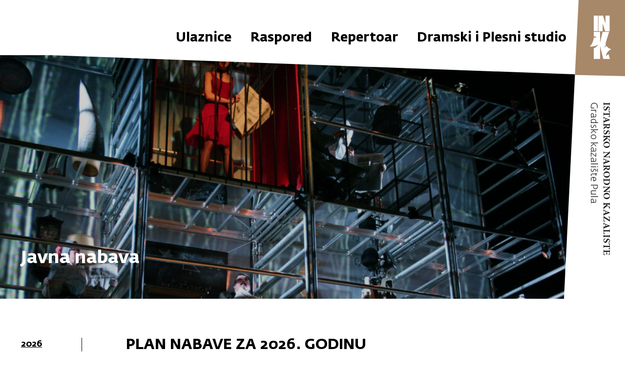

--- FILE ---
content_type: text/html; charset=UTF-8
request_url: https://www.ink.hr/javna-nabava/
body_size: 43942
content:
<!doctype html>
<html>
<head>
    <meta charset="utf-8">
    <meta http-equiv="x-ua-compatible" content="ie=edge,chrome=1">
    <meta name="viewport" content="width=device-width, initial-scale=1.0, minimum-scale=1.0, maximum-scale=1.0, user-scalable=no, shrink-to-fit=no">
    <title>Javna nabava - Istarsko narodno kazali&scaron;te</title>
    <meta name="format-detection" content="telephone=no">
    <meta name="csrf-token" content="51fbf212e6">
                <link rel="icon" type="image/png" href="https://www.ink.hr/wp-content/themes/ink-wp/public/img/favicon.png">
    <!--[if IE 9]>
        <style type="text/css">body {opacity: 0 !important;}</style>
        <meta http-equiv="refresh" content="0;url=http://outdatedbrowser.com/en"/>
    <![endif]-->
    <link href='https://api.mapbox.com/mapbox-gl-js/v2.3.1/mapbox-gl.css' rel='stylesheet' />
    <script type="text/javascript">
        var admin_url = 'https://www.ink.hr/wp-json/wp/ea/';
        var directory_uri = 'https://www.ink.hr/wp-content/themes/ink-wp';
    </script>
    <meta name='robots' content='index, follow, max-image-preview:large, max-snippet:-1, max-video-preview:-1' />
	<style>img:is([sizes="auto" i], [sizes^="auto," i]) { contain-intrinsic-size: 3000px 1500px }</style>
	
	<!-- This site is optimized with the Yoast SEO plugin v26.1.1 - https://yoast.com/wordpress/plugins/seo/ -->
	<link rel="canonical" href="https://www.ink.hr/javna-nabava/" />
	<meta property="og:locale" content="hr_HR" />
	<meta property="og:type" content="article" />
	<meta property="og:title" content="Javna nabava - Istarsko narodno kazali&scaron;te" />
	<meta property="og:url" content="https://www.ink.hr/javna-nabava/" />
	<meta property="og:site_name" content="Istarsko narodno kazali&scaron;te" />
	<meta property="article:modified_time" content="2026-01-07T14:58:20+00:00" />
	<meta name="twitter:card" content="summary_large_image" />
	<script type="application/ld+json" class="yoast-schema-graph">{"@context":"https://schema.org","@graph":[{"@type":"WebPage","@id":"https://www.ink.hr/javna-nabava/","url":"https://www.ink.hr/javna-nabava/","name":"Javna nabava - Istarsko narodno kazali&scaron;te","isPartOf":{"@id":"https://www.ink.hr/#website"},"datePublished":"2021-04-26T13:00:07+00:00","dateModified":"2026-01-07T14:58:20+00:00","breadcrumb":{"@id":"https://www.ink.hr/javna-nabava/#breadcrumb"},"inLanguage":"hr","potentialAction":[{"@type":"ReadAction","target":["https://www.ink.hr/javna-nabava/"]}]},{"@type":"BreadcrumbList","@id":"https://www.ink.hr/javna-nabava/#breadcrumb","itemListElement":[{"@type":"ListItem","position":1,"name":"Početna stranica","item":"https://www.ink.hr/"},{"@type":"ListItem","position":2,"name":"Javna nabava"}]},{"@type":"WebSite","@id":"https://www.ink.hr/#website","url":"https://www.ink.hr/","name":"Istarsko narodno kazali&scaron;te","description":"Istarsko narodno kazali&scaron;te","publisher":{"@id":"https://www.ink.hr/#organization"},"potentialAction":[{"@type":"SearchAction","target":{"@type":"EntryPoint","urlTemplate":"https://www.ink.hr/?s={search_term_string}"},"query-input":{"@type":"PropertyValueSpecification","valueRequired":true,"valueName":"search_term_string"}}],"inLanguage":"hr"},{"@type":"Organization","@id":"https://www.ink.hr/#organization","name":"ISTARSKO NARODNO KAZALIŠTE Gradsko kazalište Pula","url":"https://www.ink.hr/","logo":{"@type":"ImageObject","inLanguage":"hr","@id":"https://www.ink.hr/#/schema/logo/image/","url":"https://www.ink.hr/wp-content/uploads/2023/03/INK-180x300-1.jpg","contentUrl":"https://www.ink.hr/wp-content/uploads/2023/03/INK-180x300-1.jpg","width":180,"height":300,"caption":"ISTARSKO NARODNO KAZALIŠTE Gradsko kazalište Pula"},"image":{"@id":"https://www.ink.hr/#/schema/logo/image/"}}]}</script>
	<!-- / Yoast SEO plugin. -->


<link rel='dns-prefetch' href='//ajax.googleapis.com' />
<link rel='stylesheet' id='wp-block-library-css' href='https://www.ink.hr/wp-includes/css/dist/block-library/style.min.css?ver=6.8.3' type='text/css' media='all' />
<style id='classic-theme-styles-inline-css' type='text/css'>
/*! This file is auto-generated */
.wp-block-button__link{color:#fff;background-color:#32373c;border-radius:9999px;box-shadow:none;text-decoration:none;padding:calc(.667em + 2px) calc(1.333em + 2px);font-size:1.125em}.wp-block-file__button{background:#32373c;color:#fff;text-decoration:none}
</style>
<style id='global-styles-inline-css' type='text/css'>
:root{--wp--preset--aspect-ratio--square: 1;--wp--preset--aspect-ratio--4-3: 4/3;--wp--preset--aspect-ratio--3-4: 3/4;--wp--preset--aspect-ratio--3-2: 3/2;--wp--preset--aspect-ratio--2-3: 2/3;--wp--preset--aspect-ratio--16-9: 16/9;--wp--preset--aspect-ratio--9-16: 9/16;--wp--preset--color--black: #000000;--wp--preset--color--cyan-bluish-gray: #abb8c3;--wp--preset--color--white: #ffffff;--wp--preset--color--pale-pink: #f78da7;--wp--preset--color--vivid-red: #cf2e2e;--wp--preset--color--luminous-vivid-orange: #ff6900;--wp--preset--color--luminous-vivid-amber: #fcb900;--wp--preset--color--light-green-cyan: #7bdcb5;--wp--preset--color--vivid-green-cyan: #00d084;--wp--preset--color--pale-cyan-blue: #8ed1fc;--wp--preset--color--vivid-cyan-blue: #0693e3;--wp--preset--color--vivid-purple: #9b51e0;--wp--preset--gradient--vivid-cyan-blue-to-vivid-purple: linear-gradient(135deg,rgba(6,147,227,1) 0%,rgb(155,81,224) 100%);--wp--preset--gradient--light-green-cyan-to-vivid-green-cyan: linear-gradient(135deg,rgb(122,220,180) 0%,rgb(0,208,130) 100%);--wp--preset--gradient--luminous-vivid-amber-to-luminous-vivid-orange: linear-gradient(135deg,rgba(252,185,0,1) 0%,rgba(255,105,0,1) 100%);--wp--preset--gradient--luminous-vivid-orange-to-vivid-red: linear-gradient(135deg,rgba(255,105,0,1) 0%,rgb(207,46,46) 100%);--wp--preset--gradient--very-light-gray-to-cyan-bluish-gray: linear-gradient(135deg,rgb(238,238,238) 0%,rgb(169,184,195) 100%);--wp--preset--gradient--cool-to-warm-spectrum: linear-gradient(135deg,rgb(74,234,220) 0%,rgb(151,120,209) 20%,rgb(207,42,186) 40%,rgb(238,44,130) 60%,rgb(251,105,98) 80%,rgb(254,248,76) 100%);--wp--preset--gradient--blush-light-purple: linear-gradient(135deg,rgb(255,206,236) 0%,rgb(152,150,240) 100%);--wp--preset--gradient--blush-bordeaux: linear-gradient(135deg,rgb(254,205,165) 0%,rgb(254,45,45) 50%,rgb(107,0,62) 100%);--wp--preset--gradient--luminous-dusk: linear-gradient(135deg,rgb(255,203,112) 0%,rgb(199,81,192) 50%,rgb(65,88,208) 100%);--wp--preset--gradient--pale-ocean: linear-gradient(135deg,rgb(255,245,203) 0%,rgb(182,227,212) 50%,rgb(51,167,181) 100%);--wp--preset--gradient--electric-grass: linear-gradient(135deg,rgb(202,248,128) 0%,rgb(113,206,126) 100%);--wp--preset--gradient--midnight: linear-gradient(135deg,rgb(2,3,129) 0%,rgb(40,116,252) 100%);--wp--preset--font-size--small: 13px;--wp--preset--font-size--medium: 20px;--wp--preset--font-size--large: 36px;--wp--preset--font-size--x-large: 42px;--wp--preset--spacing--20: 0.44rem;--wp--preset--spacing--30: 0.67rem;--wp--preset--spacing--40: 1rem;--wp--preset--spacing--50: 1.5rem;--wp--preset--spacing--60: 2.25rem;--wp--preset--spacing--70: 3.38rem;--wp--preset--spacing--80: 5.06rem;--wp--preset--shadow--natural: 6px 6px 9px rgba(0, 0, 0, 0.2);--wp--preset--shadow--deep: 12px 12px 50px rgba(0, 0, 0, 0.4);--wp--preset--shadow--sharp: 6px 6px 0px rgba(0, 0, 0, 0.2);--wp--preset--shadow--outlined: 6px 6px 0px -3px rgba(255, 255, 255, 1), 6px 6px rgba(0, 0, 0, 1);--wp--preset--shadow--crisp: 6px 6px 0px rgba(0, 0, 0, 1);}:where(.is-layout-flex){gap: 0.5em;}:where(.is-layout-grid){gap: 0.5em;}body .is-layout-flex{display: flex;}.is-layout-flex{flex-wrap: wrap;align-items: center;}.is-layout-flex > :is(*, div){margin: 0;}body .is-layout-grid{display: grid;}.is-layout-grid > :is(*, div){margin: 0;}:where(.wp-block-columns.is-layout-flex){gap: 2em;}:where(.wp-block-columns.is-layout-grid){gap: 2em;}:where(.wp-block-post-template.is-layout-flex){gap: 1.25em;}:where(.wp-block-post-template.is-layout-grid){gap: 1.25em;}.has-black-color{color: var(--wp--preset--color--black) !important;}.has-cyan-bluish-gray-color{color: var(--wp--preset--color--cyan-bluish-gray) !important;}.has-white-color{color: var(--wp--preset--color--white) !important;}.has-pale-pink-color{color: var(--wp--preset--color--pale-pink) !important;}.has-vivid-red-color{color: var(--wp--preset--color--vivid-red) !important;}.has-luminous-vivid-orange-color{color: var(--wp--preset--color--luminous-vivid-orange) !important;}.has-luminous-vivid-amber-color{color: var(--wp--preset--color--luminous-vivid-amber) !important;}.has-light-green-cyan-color{color: var(--wp--preset--color--light-green-cyan) !important;}.has-vivid-green-cyan-color{color: var(--wp--preset--color--vivid-green-cyan) !important;}.has-pale-cyan-blue-color{color: var(--wp--preset--color--pale-cyan-blue) !important;}.has-vivid-cyan-blue-color{color: var(--wp--preset--color--vivid-cyan-blue) !important;}.has-vivid-purple-color{color: var(--wp--preset--color--vivid-purple) !important;}.has-black-background-color{background-color: var(--wp--preset--color--black) !important;}.has-cyan-bluish-gray-background-color{background-color: var(--wp--preset--color--cyan-bluish-gray) !important;}.has-white-background-color{background-color: var(--wp--preset--color--white) !important;}.has-pale-pink-background-color{background-color: var(--wp--preset--color--pale-pink) !important;}.has-vivid-red-background-color{background-color: var(--wp--preset--color--vivid-red) !important;}.has-luminous-vivid-orange-background-color{background-color: var(--wp--preset--color--luminous-vivid-orange) !important;}.has-luminous-vivid-amber-background-color{background-color: var(--wp--preset--color--luminous-vivid-amber) !important;}.has-light-green-cyan-background-color{background-color: var(--wp--preset--color--light-green-cyan) !important;}.has-vivid-green-cyan-background-color{background-color: var(--wp--preset--color--vivid-green-cyan) !important;}.has-pale-cyan-blue-background-color{background-color: var(--wp--preset--color--pale-cyan-blue) !important;}.has-vivid-cyan-blue-background-color{background-color: var(--wp--preset--color--vivid-cyan-blue) !important;}.has-vivid-purple-background-color{background-color: var(--wp--preset--color--vivid-purple) !important;}.has-black-border-color{border-color: var(--wp--preset--color--black) !important;}.has-cyan-bluish-gray-border-color{border-color: var(--wp--preset--color--cyan-bluish-gray) !important;}.has-white-border-color{border-color: var(--wp--preset--color--white) !important;}.has-pale-pink-border-color{border-color: var(--wp--preset--color--pale-pink) !important;}.has-vivid-red-border-color{border-color: var(--wp--preset--color--vivid-red) !important;}.has-luminous-vivid-orange-border-color{border-color: var(--wp--preset--color--luminous-vivid-orange) !important;}.has-luminous-vivid-amber-border-color{border-color: var(--wp--preset--color--luminous-vivid-amber) !important;}.has-light-green-cyan-border-color{border-color: var(--wp--preset--color--light-green-cyan) !important;}.has-vivid-green-cyan-border-color{border-color: var(--wp--preset--color--vivid-green-cyan) !important;}.has-pale-cyan-blue-border-color{border-color: var(--wp--preset--color--pale-cyan-blue) !important;}.has-vivid-cyan-blue-border-color{border-color: var(--wp--preset--color--vivid-cyan-blue) !important;}.has-vivid-purple-border-color{border-color: var(--wp--preset--color--vivid-purple) !important;}.has-vivid-cyan-blue-to-vivid-purple-gradient-background{background: var(--wp--preset--gradient--vivid-cyan-blue-to-vivid-purple) !important;}.has-light-green-cyan-to-vivid-green-cyan-gradient-background{background: var(--wp--preset--gradient--light-green-cyan-to-vivid-green-cyan) !important;}.has-luminous-vivid-amber-to-luminous-vivid-orange-gradient-background{background: var(--wp--preset--gradient--luminous-vivid-amber-to-luminous-vivid-orange) !important;}.has-luminous-vivid-orange-to-vivid-red-gradient-background{background: var(--wp--preset--gradient--luminous-vivid-orange-to-vivid-red) !important;}.has-very-light-gray-to-cyan-bluish-gray-gradient-background{background: var(--wp--preset--gradient--very-light-gray-to-cyan-bluish-gray) !important;}.has-cool-to-warm-spectrum-gradient-background{background: var(--wp--preset--gradient--cool-to-warm-spectrum) !important;}.has-blush-light-purple-gradient-background{background: var(--wp--preset--gradient--blush-light-purple) !important;}.has-blush-bordeaux-gradient-background{background: var(--wp--preset--gradient--blush-bordeaux) !important;}.has-luminous-dusk-gradient-background{background: var(--wp--preset--gradient--luminous-dusk) !important;}.has-pale-ocean-gradient-background{background: var(--wp--preset--gradient--pale-ocean) !important;}.has-electric-grass-gradient-background{background: var(--wp--preset--gradient--electric-grass) !important;}.has-midnight-gradient-background{background: var(--wp--preset--gradient--midnight) !important;}.has-small-font-size{font-size: var(--wp--preset--font-size--small) !important;}.has-medium-font-size{font-size: var(--wp--preset--font-size--medium) !important;}.has-large-font-size{font-size: var(--wp--preset--font-size--large) !important;}.has-x-large-font-size{font-size: var(--wp--preset--font-size--x-large) !important;}
:where(.wp-block-post-template.is-layout-flex){gap: 1.25em;}:where(.wp-block-post-template.is-layout-grid){gap: 1.25em;}
:where(.wp-block-columns.is-layout-flex){gap: 2em;}:where(.wp-block-columns.is-layout-grid){gap: 2em;}
:root :where(.wp-block-pullquote){font-size: 1.5em;line-height: 1.6;}
</style>
<link rel='stylesheet' id='style-css' href='https://www.ink.hr/wp-content/themes/ink-wp/public/css/style.css?id=71e0ad090514da4c64b1&#038;ver=1.0' type='text/css' media='' />
<link rel='stylesheet' id='vendor-css' href='https://www.ink.hr/wp-content/themes/ink-wp/public/css/vendor.css?id=23175dbfa9c355efb7a6&#038;ver=1.0' type='text/css' media='' />
<link rel="https://api.w.org/" href="https://www.ink.hr/wp-json/" /><link rel="alternate" title="JSON" type="application/json" href="https://www.ink.hr/wp-json/wp/v2/pages/29" /><link rel='shortlink' href='https://www.ink.hr/?p=29' />
<link rel="alternate" title="oEmbed (JSON)" type="application/json+oembed" href="https://www.ink.hr/wp-json/oembed/1.0/embed?url=https%3A%2F%2Fwww.ink.hr%2Fjavna-nabava%2F" />
<link rel="alternate" title="oEmbed (XML)" type="text/xml+oembed" href="https://www.ink.hr/wp-json/oembed/1.0/embed?url=https%3A%2F%2Fwww.ink.hr%2Fjavna-nabava%2F&#038;format=xml" />
</head>
<body class="wp-singular page-template page-template-tpl-procurement page-template-tpl-procurement-php page page-id-29 wp-theme-ink-wp singular subpage-type-2" data-method='smoothScroll'>
    <svg xmlns="http://www.w3.org/2000/svg" class="visually-hidden"><defs><symbol id="icon-facebook" viewBox="0 0 24 24"><path d="M22.5 0c.83 0 1.5.67 1.5 1.5v21c0 .83-.67 1.5-1.5 1.5h-6v-9h3l.75-3.75H16.5v-1.5c0-1.5.75-2.25 2.25-2.25h1.5V3.75h-3c-2.76 0-4.5 2.16-4.5 5.25v2.25h-3V15h3v9H1.5A1.5 1.5 0 010 22.5v-21C0 .67.67 0 1.5 0h21z"/></symbol><symbol id="icon-instagram" viewBox="0 0 24 24"><path d="M16.98 0a6.9 6.9 0 015.08 1.98A6.94 6.94 0 0124 7.02v9.96c0 2.08-.68 3.87-1.98 5.13A7.14 7.14 0 0116.94 24H7.06a7.06 7.06 0 01-5.03-1.89A6.96 6.96 0 010 16.94V7.02C0 2.8 2.8 0 7.02 0h9.96zm.05 2.23H7.06c-1.45 0-2.7.43-3.53 1.25a4.82 4.82 0 00-1.3 3.54v9.92c0 1.5.43 2.7 1.3 3.58a5 5 0 003.53 1.25h9.88a5 5 0 003.53-1.25 4.73 4.73 0 001.4-3.54V7.02a5 5 0 00-1.3-3.49 4.82 4.82 0 00-3.54-1.3zM12 5.76c3.39 0 6.2 2.8 6.2 6.2a6.2 6.2 0 01-12.4 0 6.2 6.2 0 016.2-6.2zm0 2.22a3.99 3.99 0 00-3.97 3.97A3.99 3.99 0 0012 15.92a3.99 3.99 0 003.97-3.97A3.99 3.99 0 0012 7.98zm6.44-3.77a1.4 1.4 0 110 2.8 1.4 1.4 0 010-2.8z"/></symbol><symbol id="icon-linkedin" viewBox="0 0 24 24"><path d="M22.23 0H1.77C.8 0 0 .77 0 1.72v20.56C0 23.23.8 24 1.77 24h20.46c.98 0 1.77-.77 1.77-1.72V1.72C24 .77 23.2 0 22.23 0zM7.27 20.1H3.65V9.24h3.62V20.1zM5.47 7.76h-.03c-1.22 0-2-.83-2-1.87 0-1.06.8-1.87 2.05-1.87 1.24 0 2 .8 2.02 1.87 0 1.04-.78 1.87-2.05 1.87zM20.34 20.1h-3.63v-5.8c0-1.45-.52-2.45-1.83-2.45-1 0-1.6.67-1.87 1.32-.1.23-.11.55-.11.88v6.05H9.28s.05-9.82 0-10.84h3.63v1.54A3.6 3.6 0 0116.17 9c2.39 0 4.18 1.56 4.18 4.89v6.21z"/></symbol><symbol id="icon-twitter" viewBox="0 0 24 24"><path d="M24 4.37a9.6 9.6 0 01-2.83.8 5.04 5.04 0 002.17-2.8c-.95.58-2 1-3.13 1.22A4.86 4.86 0 0016.61 2a4.99 4.99 0 00-4.79 6.2A13.87 13.87 0 011.67 2.92 5.12 5.12 0 003.2 9.67a4.82 4.82 0 01-2.23-.64v.07c0 2.44 1.7 4.48 3.95 4.95a4.84 4.84 0 01-2.22.08c.63 2.01 2.45 3.47 4.6 3.51a9.72 9.72 0 01-7.3 2.1A13.68 13.68 0 007.55 22c9.06 0 14-7.7 14-14.37v-.65c.96-.71 1.79-1.6 2.45-2.61z"/></symbol><symbol id="icon-youtube" viewBox="0 0 24 24"><path d="M19.62 11.43c2.35 0 4.26 1.9 4.37 4.27l.01.21v3.6c0 2.4-1.85 4.37-4.17 4.48l-.21.01H4.38a4.43 4.43 0 01-4.37-4.27L0 19.52v-3.6c0-2.4 1.85-4.37 4.17-4.48h15.45zm-1.15 3.64c-.54 0-.98.17-1.33.5-.3.3-.47.68-.5 1.12l-.01.2v2.8c0 .59.15 1.06.46 1.4.32.34.75.51 1.29.51.6 0 1.06-.16 1.36-.48.27-.29.42-.7.45-1.23l.01-.21v-.32h-1.25v.28c0 .37-.04.6-.12.71-.08.11-.22.16-.42.16-.2 0-.33-.06-.41-.19-.07-.1-.1-.28-.12-.52v-1.33h2.32V16.9c0-.59-.15-1.04-.45-1.35-.3-.32-.72-.47-1.28-.47zm-9.14.15H8.12v5.2c0 .36.07.64.21.82.14.19.35.28.63.28.23 0 .47-.06.71-.2a2 2 0 00.56-.43l.14-.14v.68h1.21v-6.21h-1.2v4.72c-.12.13-.25.24-.39.33a.68.68 0 01-.33.13c-.12 0-.2-.03-.25-.1a.44.44 0 01-.07-.21v-4.87zm4.4-2.2H12.5v8.4h1.22v-.47a1.42 1.42 0 001.15.56c.37 0 .65-.12.83-.35.17-.2.26-.48.28-.83l.01-.18V16.7c0-.5-.1-.9-.3-1.16-.2-.26-.5-.4-.88-.4-.2 0-.38.05-.57.15-.13.08-.26.18-.39.3l-.13.13v-2.7zm-6.15 0h-4.2v1.22H4.8v7.19h1.37v-7.2h1.41v-1.22zm6.65 3.11c.17 0 .3.05.38.16.07.09.11.2.12.36v3.32c0 .2-.03.35-.1.43-.07.1-.17.14-.32.14a.7.7 0 01-.49-.2l-.1-.1v-3.86a.87.87 0 01.26-.19.59.59 0 01.25-.06zm4.19.02c.18 0 .32.06.4.17.07.09.11.23.13.41v.78h-1.07v-.63c0-.26.04-.45.12-.56.09-.11.23-.17.42-.17zM11.85 2.26c.57 0 1.03.17 1.4.5.32.29.5.66.53 1.1v3.71a1.8 1.8 0 01-.52 1.38c-.36.33-.85.5-1.47.5-.6 0-1.07-.18-1.43-.52-.32-.3-.5-.7-.53-1.2l-.01-.19V4c0-.53.18-.96.55-1.27.37-.31.86-.47 1.48-.47zm4.41.17v5.25c0 .16.03.28.09.35.05.07.15.1.28.1.1 0 .22-.04.38-.14.15-.1.3-.22.42-.36v-5.2h1.37v6.84h-1.37v-.75c-.25.28-.51.49-.79.63-.27.15-.53.22-.79.22-.32 0-.55-.1-.72-.3-.15-.2-.23-.51-.23-.92V2.43h1.36zM6.1 0l1 3.7h.1L8.13 0H9.7L7.9 5.43v3.84H6.39V5.6L4.55 0H6.1zm5.69 3.45a.6.6 0 00-.4.13.46.46 0 00-.16.28v3.81c0 .19.04.33.14.44.1.1.24.15.42.15a.6.6 0 00.44-.16c.09-.08.14-.19.16-.32V3.95a.45.45 0 00-.16-.37.67.67 0 00-.44-.13z"/></symbol><symbol id="key" viewBox="0 0 21 29"><path d="M20.2 1.12L18.41 0s-3.22 6.03-5.87 11l-4-2.5c-.49-.31-1.66-.51-2.53.94v.01l-4.36 8.16c-.37.73-.75 2.28.42 3.01 0 0 2 1.24 4 2.49l-2.35 4.4c-.14.23-.25.25-.31.24-.12-.08-2.17-1.36-2.26-1.41-.01-.05.03-.17.07-.26l.73-1.36-.99-.62-.72 1.34.02-.03c-.35.59-.4 1.44.2 1.94l.03.02 2.44 1.52.04.02c.35.16 1.16.2 1.73-.76 0 0 1.71-3.21 2.36-4.42 1.53.95 3.21 2 3.21 2 .53.33 1.79.53 2.71-1.12l2.9-5.42c.01-.02.02-.04.03-.05.36-.69.53-1.95-.5-2.7l-.02-.01s-1.73-1.08-3.32-2.07l.88-1.66c.17.1.75.46.75.46l.01.01c.43.23.88.27 1.28.1.53-.21.86-.7 1.01-.98.04-.08.07-.13.08-.17.02-.04 4.75-8.88 4.75-8.88.43-.81 0-1.66-.59-2.1l-.02-.01-.02-.01zm-.61 1.06c.03.02.33.29.25.44l-4.77 8.93-.02.03c-.01.02-.02.05-.04.08-.07.15-.23.37-.41.45-.07.02-.18.04-.37-.06-.01 0-.54-.34-.7-.43 2.51-4.71 5.09-9.53 5.3-9.92.36.23.72.45.76.48zM7.97 9.59s2.31 1.44 3.99 2.49l-.88 1.66c-.44-.28-1.26-.79-1.26-.79-.66-.38-1.84-.51-2.47.67l-1.7 3.17c-.25.53-.43 1.69.66 2.48l.02.01 1.34.84c-.41.76-.69 1.29-1.02 1.91l-4-2.5c-.5-.3-.01-1.31 0-1.32 0 0 4.3-8.06 4.33-8.11.45-.74.87-.58.99-.51zm.37 4.65c.26-.49.73-.3.92-.19 0 0 .81.5 1.24.77l-2.25 4.22c-.58-.36-1.28-.8-1.3-.81-.45-.33-.35-.7-.29-.84.03-.05 1.68-3.15 1.68-3.15zm3.15 1.2c1.58.98 3.25 2.02 3.28 2.04.46.34.23.89.13 1.06 0 .01-2.9 5.44-2.9 5.44-.52.92-1.02.74-1.17.66 0 0-1.67-1.04-3.19-1.99.33-.62.61-1.15 1.02-1.91.78.49 1.62 1.01 1.62 1.01l.58-1.08s-.84-.52-1.62-1.01l2.25-4.22z"/></symbol></defs></svg>	<div id="app">
        <header class="header" data-method="mobileTrigger">
                            <div class="header-inner">
                    <nav class="header-nav desktop-nav">
                        <ul class="header-nav-ul">
                                                            <li class="header-nav-li">
                                    <a href="https://www.ink.hr/ulaznice/" class="header-nav-link">Ulaznice</a>
                                </li>
                                                            <li class="header-nav-li">
                                    <a href="https://www.ink.hr/raspored/" class="header-nav-link">Raspored</a>
                                </li>
                                                            <li class="header-nav-li">
                                    <a href="https://www.ink.hr/repertoar/" class="header-nav-link">Repertoar</a>
                                </li>
                                                            <li class="header-nav-li">
                                    <a href="https://www.ink.hr/dramski-i-plesni-studio/" class="header-nav-link">Dramski i Plesni studio</a>
                                </li>
                                                    </ul>
                    </nav>
                </div>
                        <aside class="header-aside">
                <div class="site-logo-wrap">
                    <h1 class="site-logo">
                        <a href="https://www.ink.hr" class="site-logo-link">
                            <img src="https://www.ink.hr/wp-content/themes/ink-wp/public/img/logo.svg" class="site-logo-img" alt="INK logo">
                        </a>
                    </h1>
                </div>
                <img src="https://www.ink.hr/wp-content/themes/ink-wp/public/img/logo-text.png" class="aside-logo-img" alt="INK Gradsko kazalište Pula">
            </aside>
            <div class="header-mobile">
                <div class="menu-btn">
                    <span></span>
                    <span></span>
                    <span></span>
                    <span></span>
                </div>
                <h1 class="mobile-logo">
                    <a href="https://www.ink.hr" class="mobile-logo-link">
                        <img src="https://www.ink.hr/wp-content/themes/ink-wp/public/img/logo.svg" class="mobile-logo-img" alt="INK logo">
                    </a>
                </h1>
            </div>
            <div class="mobile-menu-wrap">
                                    <div class="mobile-menu-inner">
                        <nav class="header-nav mobile-nav">
                            <ul class="header-nav-ul">
                                                                    <li class="header-nav-li">
                                        <a href="https://www.ink.hr/ulaznice/" class="header-nav-link">Ulaznice</a>
                                    </li>
                                                                    <li class="header-nav-li">
                                        <a href="https://www.ink.hr/raspored/" class="header-nav-link">Raspored</a>
                                    </li>
                                                                    <li class="header-nav-li">
                                        <a href="https://www.ink.hr/repertoar/" class="header-nav-link">Repertoar</a>
                                    </li>
                                                                    <li class="header-nav-li">
                                        <a href="https://www.ink.hr/dramski-i-plesni-studio/" class="header-nav-link">Dramski i Plesni studio</a>
                                    </li>
                                                            </ul>
                        </nav>
                    </div>
                            </div>
        </header>
<main class="main" id="procurement">

    <section class="promo-intro-section" data-method="mainAnim">
        <div class="promo-intro-wrap">
            <div class="promo-intro-pic size-2">
                                    <img width="1803" height="686" src="https://www.ink.hr/wp-content/uploads/2021/12/COVER-FB-18-1803x686.png" class="object-fit-cover" alt="" decoding="async" loading="lazy" srcset="https://www.ink.hr/wp-content/uploads/2021/12/COVER-FB-18-1803x686.png 1803w, https://www.ink.hr/wp-content/uploads/2021/12/COVER-FB-18-300x114.png 300w, https://www.ink.hr/wp-content/uploads/2021/12/COVER-FB-18-1024x390.png 1024w, https://www.ink.hr/wp-content/uploads/2021/12/COVER-FB-18-768x292.png 768w, https://www.ink.hr/wp-content/uploads/2021/12/COVER-FB-18-1536x584.png 1536w, https://www.ink.hr/wp-content/uploads/2021/12/COVER-FB-18-2048x779.png 2048w, https://www.ink.hr/wp-content/uploads/2021/12/COVER-FB-18-214x81.png 214w, https://www.ink.hr/wp-content/uploads/2021/12/COVER-FB-18-460x175.png 460w, https://www.ink.hr/wp-content/uploads/2021/12/COVER-FB-18-337x128.png 337w" sizes="auto, (max-width: 1803px) 100vw, 1803px" />                            </div>
            <div class="promo-intro-content-outer">
                <div class="promo-intro-content">
                    <h2 class="title-2 white">
                        Javna nabava                    </h2>
                </div>
            </div>
        </div>
    </section>

    <procurement page_id='29'></procurement>

    <section class="newsletter-section" data-method="mainAnim" id="newsletter">
    <div class="container-2">
        <div class="newsletter-wrap size-2">
                            <div class="newsletter-social-outer anim-up">
                    <p class="subtitle-1">Pratite nas na društvenim mrežama</p>
                    <ul class="newsletter-social-ul">
                                                    <li class="newsletter-social-li">
                                <a href="https://www.facebook.com/INKPula" target="_blank" class="newsletter-social-link">
                                    Facebook                                </a>
                            </li>
                                                    <li class="newsletter-social-li">
                                <a href="https://www.instagram.com/ink_pula/" target="_blank" class="newsletter-social-link">
                                    Instagram                                </a>
                            </li>
                                                    <li class="newsletter-social-li">
                                <a href="https://invite.viber.com/?g2=AQBZvPYOMlBmn1GamZzbRtUMCrZJunbsH%2BZPEYM8EOkGCQArNs8%2BpleVo3spra5V&lang=hr" target="_blank" class="newsletter-social-link">
                                    Viber                                </a>
                            </li>
                                                    <li class="newsletter-social-li">
                                <a href="https://www.youtube.com/c/IstarskonarodnokazališteGradskokazalištePula" target="_blank" class="newsletter-social-link">
                                    YouTube                                </a>
                            </li>
                                            </ul>
                </div>
                        <newsletter></newsletter>
        </div>
    </div>
</section>    
</main>
                <footer class="footer">
            <div class="container-2">
                <div class="footer-wrap flex-layout">
                    <div class="footer-logo">
                        <img src="https://www.ink.hr/wp-content/themes/ink-wp/public/img/footer-logo.svg" alt="INK logo">
                    </div>
                                            <div class="footer-content">
                            <div class="footer-content-inner flex-layout">
                                                                    <div class="footer-column">
                                        <p class="footer-column-title">
                                            PROGRAM                                        </p>
                                                                                    <ul class="footer-nav-ul">
                                                                                                    <li class="footer-nav-li">
                                                        <a href="https://www.ink.hr/repertoar/" class="footer-nav-link">
                                                            Repertoar                                                        </a>
                                                    </li>
                                                                                                    <li class="footer-nav-li">
                                                        <a href="https://www.ink.hr/raspored/" class="footer-nav-link">
                                                            Raspored                                                        </a>
                                                    </li>
                                                                                                    <li class="footer-nav-li">
                                                        <a href="https://www.ink.hr/vijesti/" class="footer-nav-link">
                                                            Vijesti                                                        </a>
                                                    </li>
                                                                                                    <li class="footer-nav-li">
                                                        <a href="https://www.ink.hr/mjesecni-letak/" class="footer-nav-link">
                                                            Mjesečni letak                                                        </a>
                                                    </li>
                                                                                                    <li class="footer-nav-li">
                                                        <a href="https://www.ink.hr/biblioteka-ink/" class="footer-nav-link">
                                                            Biblioteka INK                                                        </a>
                                                    </li>
                                                                                                    <li class="footer-nav-li">
                                                        <a href="https://www.ink.hr/kazalisni-sat/" class="footer-nav-link">
                                                            Kazališni sat                                                        </a>
                                                    </li>
                                                                                                    <li class="footer-nav-li">
                                                        <a href="https://www.ink.hr/repertoire/ljetopis/" class="footer-nav-link">
                                                            Ljetopis                                                        </a>
                                                    </li>
                                                                                                    <li class="footer-nav-li">
                                                        <a href="https://www.ink.hr/film-pula-i-njezino-kazaliste-za-dan-grada/" class="footer-nav-link">
                                                            Pula i njezino kazalište                                                        </a>
                                                    </li>
                                                                                            </ul>
                                                                            </div>
                                                                    <div class="footer-column">
                                        <p class="footer-column-title">
                                            INFORMACIJE                                        </p>
                                                                                    <ul class="footer-nav-ul">
                                                                                                    <li class="footer-nav-li">
                                                        <a href="https://www.ink.hr/ulaznice/" class="footer-nav-link">
                                                            Ulaznice                                                        </a>
                                                    </li>
                                                                                                    <li class="footer-nav-li">
                                                        <a href="https://www.ink.hr/kazalisna-kartica/" class="footer-nav-link">
                                                            Kazališna kartica                                                        </a>
                                                    </li>
                                                                                                    <li class="footer-nav-li">
                                                        <a href="https://www.ink.hr/lokacija-i-kontakt/" class="footer-nav-link">
                                                            Lokacija i kontakt                                                        </a>
                                                    </li>
                                                                                                    <li class="footer-nav-li">
                                                        <a href="https://www.ink.hr/marketing/" class="footer-nav-link">
                                                            Marketing                                                        </a>
                                                    </li>
                                                                                                    <li class="footer-nav-li">
                                                        <a href="https://www.ink.hr/sponzori/" class="footer-nav-link">
                                                            Sponzori                                                        </a>
                                                    </li>
                                                                                            </ul>
                                                                            </div>
                                                                    <div class="footer-column">
                                        <p class="footer-column-title">
                                            INK                                        </p>
                                                                                    <ul class="footer-nav-ul">
                                                                                                    <li class="footer-nav-li">
                                                        <a href="https://www.ink.hr/o-nama/" class="footer-nav-link">
                                                            Povijest                                                        </a>
                                                    </li>
                                                                                                    <li class="footer-nav-li">
                                                        <a href="https://www.ink.hr/tehnicki-podaci/" class="footer-nav-link">
                                                            Tehnički detalji                                                        </a>
                                                    </li>
                                                                                                    <li class="footer-nav-li">
                                                        <a href="https://www.ink.hr/dokumenti/" class="footer-nav-link">
                                                            Dokumenti / Documenti                                                        </a>
                                                    </li>
                                                                                                    <li class="footer-nav-li">
                                                        <a href="https://www.ink.hr/javna-nabava/" class="footer-nav-link">
                                                            Javna nabava                                                        </a>
                                                    </li>
                                                                                                    <li class="footer-nav-li">
                                                        <a href="https://www.ink.hr/natjecaji/" class="footer-nav-link">
                                                            Natječaji / Concorsi                                                        </a>
                                                    </li>
                                                                                                    <li class="footer-nav-li">
                                                        <a href="https://www.ink.hr/kazalisno-vijece/" class="footer-nav-link">
                                                            Kazališno vijeće / Consiglio del Teatro                                                        </a>
                                                    </li>
                                                                                                    <li class="footer-nav-li">
                                                        <a href="https://www.ink.hr/financijski-plan/" class="footer-nav-link">
                                                            Financijski plan / Piano finanziario                                                        </a>
                                                    </li>
                                                                                                    <li class="footer-nav-li">
                                                        <a href="https://www.ink.hr/godisnja-financijska-izvjesca/" class="footer-nav-link">
                                                            Godišnja financijska izvješća / Relazioni finanziarie annuali                                                        </a>
                                                    </li>
                                                                                                    <li class="footer-nav-li">
                                                        <a href="https://www.ink.hr/izvjesce-o-poslovanju/" class="footer-nav-link">
                                                            Izvješće o poslovanju / Rapporto d'affari                                                        </a>
                                                    </li>
                                                                                            </ul>
                                                                            </div>
                                                                    <div class="footer-column">
                                        <p class="footer-column-title">
                                            PRAVNE INFORMACIJE                                        </p>
                                                                                    <ul class="footer-nav-ul">
                                                                                                    <li class="footer-nav-li">
                                                        <a href="https://www.ink.hr/pravne-informacije/pravila-o-privatnosti/" class="footer-nav-link">
                                                            Pravila privatnosti                                                        </a>
                                                    </li>
                                                                                                    <li class="footer-nav-li">
                                                        <a href="https://www.ink.hr/pravne-informacije/politika-kolacica/" class="footer-nav-link">
                                                            Kolačići                                                        </a>
                                                    </li>
                                                                                                    <li class="footer-nav-li">
                                                        <a href="https://www.ink.hr/pravne-informacije/zakon-o-potrosacima/" class="footer-nav-link">
                                                            Zakon o potrošačima                                                        </a>
                                                    </li>
                                                                                                    <li class="footer-nav-li">
                                                        <a href="https://www.ink.hr/pravne-informacije/gdpr-zastita-osobnih-podataka/" class="footer-nav-link">
                                                            GDPR - zaštita osobnih podataka                                                        </a>
                                                    </li>
                                                                                            </ul>
                                                                            </div>
                                                            </div>
                            <div class="footer-copyright">
                                <div id="google_translate_element"></div>
                                <p>© INK 2020.</p>
                            </div>
                        </div>
                                    </div>
            </div>
    <script type="text/javascript">
        function googleTranslateElementInit() {
        new google.translate.TranslateElement({pageLanguage: 'hr'}, 'google_translate_element');
        }
    </script>
    <script type="text/javascript" src="//translate.google.com/translate_a/element.js?cb=googleTranslateElementInit"></script>
        </footer>
    </div>
    <script type="speculationrules">
{"prefetch":[{"source":"document","where":{"and":[{"href_matches":"\/*"},{"not":{"href_matches":["\/wp-*.php","\/wp-admin\/*","\/wp-content\/uploads\/*","\/wp-content\/*","\/wp-content\/plugins\/*","\/wp-content\/themes\/ink-wp\/*","\/*\\?(.+)"]}},{"not":{"selector_matches":"a[rel~=\"nofollow\"]"}},{"not":{"selector_matches":".no-prefetch, .no-prefetch a"}}]},"eagerness":"conservative"}]}
</script>
<script type="text/javascript" src="//ajax.googleapis.com/ajax/libs/jquery/1.9.1/jquery.min.js?ver=1.9.1" id="jquery-js"></script>
<script type="text/javascript" id="app-js-extra">
/* <![CDATA[ */
var wpApiSettings = {"root":"https:\/\/www.ink.hr\/wp-json\/wp\/ea\/","nonce":"51fbf212e6"};
/* ]]> */
</script>
<script type="text/javascript" src="https://www.ink.hr/wp-content/themes/ink-wp/public/js/app.js?id=e50a49b2245fc0cacabf&amp;ver=1.0" id="app-js"></script>

</body>
</html>


--- FILE ---
content_type: text/css
request_url: https://www.ink.hr/wp-content/themes/ink-wp/public/css/style.css?id=71e0ad090514da4c64b1&ver=1.0
body_size: 94379
content:
@charset "UTF-8";*,:after,:before{box-sizing:border-box}:after,:before{text-decoration:inherit;vertical-align:inherit}html{line-height:1.5;-moz-tab-size:4;tab-size:4;-webkit-tap-highlight-color:transparent;-ms-text-size-adjust:100%;-webkit-text-size-adjust:100%;-webkit-font-smoothing:antialiased}body{margin:0;-ms-overflow-style:scrollbar}h1{font-size:2em;margin:.67em 0}dl,dl dl,dl ol,dl ul,ol,ol dl,ol ol,ol ul,ul,ul dl,ul ol,ul ul{margin:0}hr{height:0;overflow:visible}main{display:block}nav ol,nav ul{list-style:none;padding:0}pre{font-family:monospace,monospace;font-size:1em}a{display:inline-block;text-decoration:none;background-color:transparent}abbr[title]{text-decoration:underline;-webkit-text-decoration:underline dotted;text-decoration:underline dotted}b,strong{font-weight:bolder}code,kbd,samp{font-family:monospace,monospace;font-size:1em}small{font-size:80%}audio,canvas,iframe,img,svg,video{vertical-align:middle}audio,svg,video{display:inline-block}audio:not([controls]){display:none;height:0}iframe,img{border-style:none}img{max-width:100%;height:auto}svg{fill:currentColor}svg:not(:root){overflow:hidden}table{border-collapse:collapse;table-layout:fixed}button,input,select{-webkit-appearance:none;-moz-appearance:none;appearance:none;margin:0}button{overflow:visible;text-transform:none}fieldset{border:1px solid #a0a0a0;padding:.35em .75em .625em}input{overflow:visible}legend{color:inherit;display:table;max-width:100%;white-space:normal}progress{display:inline-block;vertical-align:baseline}select{text-transform:none}textarea{max-width:100%;margin:0;overflow:auto;resize:vertical}[type=checkbox],[type=radio]{padding:0}[type=search]{-webkit-appearance:textfield;outline-offset:-2px}::-webkit-inner-spin-button,::-webkit-outer-spin-button{height:auto}::-webkit-input-placeholder{color:inherit;opacity:.54}::-webkit-search-decoration{-webkit-appearance:none}::-webkit-file-upload-button{-webkit-appearance:button;font:inherit}::-moz-focus-inner{border-style:none;padding:0}:-moz-ui-invalid{box-shadow:none}details,dialog{display:block}dialog{background-color:#fff;border:solid;color:#000;height:-moz-fit-content;height:-webkit-fit-content;height:fit-content;left:0;margin:auto;padding:1em;position:absolute;right:0;width:-moz-fit-content;width:-webkit-fit-content;width:fit-content}dialog:not([open]){display:none}summary{display:list-item}canvas{display:inline-block}template{display:none}[tabindex],a,area,button,input,label,select,summary,textarea{-ms-touch-action:manipulation;touch-action:manipulation;outline:none}[hidden]{display:none}[aria-busy=true]{cursor:progress}[aria-controls]{cursor:pointer}[aria-disabled=true],[disabled]{cursor:not-allowed}[aria-hidden=false][hidden]{display:initial}[aria-hidden=false][hidden]:not(:focus){clip:rect(0,0,0,0);position:absolute}@-ms-viewport{width:device-width;zoom:1}@viewport{width:device-width;zoom:1}@font-face{font-family:FedraSansStd;src:url(../fonts/FedraSansStd-Normal.woff2) format("woff2"),url(../fonts/FedraSansStd-Normal.woff) format("woff"),url(../fonts/FedraSansStd-Normal.ttf) format("truetype");font-weight:400;font-style:normal}@font-face{font-family:FedraSansStdBold;src:url(../fonts/FedraSansStd-Bold.woff2) format("woff2"),url(../fonts/FedraSansStd-Bold.woff) format("woff"),url(../fonts/FedraSansStd-Bold.ttf) format("truetype");font-weight:700;font-style:normal}@font-face{font-family:FedraSansStdBook;src:url(../fonts/FedraSansStd-Book.woff2) format("woff2"),url(../fonts/FedraSansStd-Book.woff) format("woff"),url(../fonts/FedraSansStd-Book.ttf) format("truetype");font-weight:400;font-style:normal}@font-face{font-family:FedraSansStdMedium;src:url(../fonts/FedraSansStd-Medium.woff2) format("woff2"),url(../fonts/FedraSansStd-Medium.woff) format("woff"),url(../fonts/FedraSansStd-Medium.ttf) format("truetype");font-weight:500;font-style:normal}.cf:after,.cf:before{content:"";display:table}.cf:after{clear:both}.object-fit-cover{position:absolute;top:0;left:0;right:0;bottom:0;width:100%;height:100%;object-fit:cover;background-repeat:no-repeat;background-size:cover;background-position:50%}.object-fit-cover>img{visibility:hidden!important;display:block;width:100%;height:100%}.ofc-left-top{object-position:left top;background-position:0 0}.ofc-left-center{object-position:left center;background-position:0}.ofc-left-bottom{object-position:left bottom;background-position:0 100%}.ofc-center-top{object-position:center top;background-position:top}.ofc-center-bottom{object-position:center bottom;background-position:bottom}.ofc-right-top{object-position:right top;background-position:100% 0}.ofc-right-center{object-position:right center;background-position:100%}.ofc-right-bottom{object-position:right bottom;background-position:100% 100%}.visually-hidden{position:absolute!important;width:1px;height:1px;overflow:hidden;clip:rect(1px,1px,1px,1px);white-space:nowrap}.container-1{max-width:1234px;padding:0 20px;margin:auto}.container-2{max-width:1440px;margin:auto}.container-3{max-width:1110px}.container-3,.container-4{padding:0 20px;margin:auto}.container-4{max-width:1264px}.flex-layout{display:-ms-flexbox;display:flex;-ms-flex-wrap:wrap;flex-wrap:wrap}.title-big{font-family:FedraSansStdMedium,sans-serif;font-size:80px;color:#000;line-height:1}.title-big-2{font-family:FedraSansStdBook,sans-serif;font-size:160px;color:#000;line-height:1.3}.title-1{font-size:34px}.title-1,.title-2{font-family:FedraSansStdBold,sans-serif;color:#000;line-height:1}.title-2{font-size:48px}.title-3{font-size:30px}.title-3,.title-4{font-family:FedraSansStdBold,sans-serif;color:#000;line-height:1}.title-4{font-size:72px}.title-5{font-size:36px}.title-5,.title-6{font-family:FedraSansStdBold,sans-serif;color:#000;line-height:1}.title-6{font-size:110px}.title-7{font-family:FedraSansStdBold,sans-serif}.subtitle-1,.title-7{font-size:18px;color:#000;line-height:1}.subtitle-1{font-family:FedraSansStd,sans-serif}.subtitle-2{font-size:16px}.subtitle-2,.subtitle-3{font-family:FedraSansStdBold,sans-serif;color:#000;line-height:1}.subtitle-3{font-size:12px}.subtitle-4{font-family:FedraSansStdBold,sans-serif;line-height:1}.subtitle-4,.text-1{font-size:14px;color:#000}.text-1{line-height:1.5}.text-1,.text-2{font-family:FedraSansStd,sans-serif}.text-2{font-size:24px;color:#000;line-height:1.375}.text-3{font-family:FedraSansStdBook,sans-serif;font-size:36px;color:#000;line-height:1}.text-3 span{font-family:FedraSansStdBold,sans-serif;font-size:120%}.text-4{font-size:21px;line-height:1}.text-4,.text-5{font-family:FedraSansStdBook,sans-serif;color:#000}.text-5{font-size:18px;line-height:1.39}.text-5 strong{font-family:FedraSansStdBold,sans-serif}.text-6{font-family:FedraSansStdBook,sans-serif;font-size:30px;color:#000;line-height:1.3}.text-6 strong{font-family:FedraSansStdBold,sans-serif}.text-7{font-family:FedraSansStd,sans-serif;font-size:20px;color:#000;line-height:1}.text-7 a{color:inherit;text-decoration:underline;transition:color .4s}.text-7 a:hover{color:#b08e68}.text-8{font-family:FedraSansStd,sans-serif;font-size:16px;color:#000;line-height:1.25}.text-8 strong{font-family:FedraSansStdBold,sans-serif}.text-9{font-family:FedraSansStd,sans-serif;font-size:12px;color:#000;line-height:1}.text-10{font-family:FedraSansStdBold,sans-serif;font-size:14px;color:#000;line-height:1.5}.btn-1{position:relative;display:inline-block;border:2px solid #1d1d1b;background-color:#fff;padding:13px 20px;min-width:233px;text-align:center}.btn-1:after{content:"";position:absolute;top:0;left:0;display:block;width:100%;height:100%;background-color:#1d1d1b;z-index:1;transform:scaleX(0);transform-origin:left;transition:transform .4s}.btn-1.color-2{background-color:#b08e68}.btn-1.border-2{border-color:#fff}.btn-1 .btn-text{position:relative;font-family:FedraSansStdBold,sans-serif;font-size:23px;color:#000;line-height:1;text-transform:uppercase;transition:color .4s;z-index:2}.btn-1:hover:after{transform:scaleX(1)}.btn-1:hover .btn-text{color:#b08e68}.btn-2{position:relative;display:inline-block;border:2px solid #1d1d1b;background-color:#fff;padding:0 20px;min-width:119px;text-align:center}.btn-2:after{content:"";position:absolute;top:0;left:0;display:block;width:100%;height:100%;background-color:#000;z-index:1;transform:scaleX(0);transform-origin:left;transition:transform .4s}.btn-2 .btn-text{position:relative;top:-1px;font-family:FedraSansStdBold,sans-serif;font-size:12px;color:#000;line-height:1;text-transform:uppercase;transition:color .4s;z-index:2}.btn-2:hover:after{transform:scaleX(1)}.btn-2:hover .btn-text{color:#b08e68}.btn-3{position:relative;display:inline-block;background-color:#b08e68;border:2px solid #b08e68;padding:8px 20px;min-width:166px;text-align:center}.btn-3:after{content:"";position:absolute;top:0;left:0;display:block;width:100%;height:100%;background-color:#000;z-index:1;transform:scaleX(0);transform-origin:left;transition:transform .4s}.btn-3 .btn-text{position:relative;font-family:FedraSansStdBold,sans-serif;font-size:12px;color:#000;line-height:1;text-transform:uppercase;transition:color .4s;z-index:2}.btn-3:hover:after{transform:scaleX(1)}.btn-3:hover .btn-text{color:#b08e68}.btn-4{position:relative;display:inline-block;border:2px solid #1d1d1b;background-color:#b08e68;padding:14px 15px;min-width:233px;text-align:center}.btn-4:after{content:"";position:absolute;top:0;left:0;display:block;width:100%;height:100%;background-color:#1d1d1b;z-index:1;transform:scaleX(0);transform-origin:left;transition:transform .4s}.btn-4 .btn-text{position:relative;font-family:FedraSansStdBold,sans-serif;font-size:18px;color:#000;line-height:1;text-transform:uppercase;transition:color .4s;z-index:2}.btn-4:hover:after{transform:scaleX(1)}.btn-4:hover .btn-text{color:#b08e68}.btn-5{position:relative;display:inline-block;border:2px solid #b08e68;background-color:#000;padding:14px 15px;min-width:233px;text-align:center}.btn-5 .btn-text{color:#b08e68;text-transform:uppercase;z-index:2}.btn-5 .btn-text,.link-1{position:relative;font-family:FedraSansStdBold,sans-serif;font-size:18px;line-height:1;transition:color .4s}.link-1{display:inline-block;color:#000;padding-bottom:2px}.link-1.white:before{background-color:#fff}.link-1:before{content:"";position:absolute;bottom:0;left:0;right:0;display:block;height:1px;background-color:#000;transition:background-color .4s}.link-1:after{content:" \2192";font-family:FedraSansStd,sans-serif;font-size:125%}.link-1:hover{color:#b08e68}.link-1:hover:before{background-color:#b08e68}.link-2{position:relative;display:inline-block;font-family:FedraSansStdBold,sans-serif;font-size:30px;color:#b08e68;line-height:1;transition:color .4s}.link-2:after{content:" \2192";font-family:FedraSansStd,sans-serif;font-size:125%}.link-2:hover,.link-3{color:#000}.link-3{position:relative;display:inline-block;font-family:FedraSansStdBold,sans-serif;font-size:18px;line-height:1;transition:color .4s}.link-3:after{content:" \2193";font-family:FedraSansStd,sans-serif;font-size:133%}.link-3:hover{color:#b08e68}.link-4{position:relative;display:inline-block;font-family:FedraSansStdBold,sans-serif;font-size:18px;color:#000;line-height:1;padding-bottom:2px;transition:color .4s}.link-4:before{content:"\2190   ";font-family:FedraSansStd,sans-serif;font-size:125%}.link-4:hover{color:#b08e68}.link-5{position:relative;display:inline-block;font-family:FedraSansStdBold,sans-serif;font-size:18px;color:#000;line-height:1;transition:color .4s}.link-5:before{content:"\2191   ";font-family:FedraSansStdMedium,sans-serif;font-size:130%}.link-5:hover{color:#b08e68}.link-6{position:relative;display:inline-block;font-family:FedraSansStdBold,sans-serif;font-size:18px;color:#000;line-height:1;transition:color .4s}.link-6:hover{color:#b08e68}.badge-1{color:#000;background-color:#b08e68}.badge-1,.badge-2{font-family:FedraSansStdBold,sans-serif;font-size:14px;letter-spacing:1px;text-transform:uppercase;padding:7px 12px}.badge-2{color:#fff;background-color:rgba(28,28,28,.7);border:1px solid #fff}.badge-2 .badge-svg{display:none;position:absolute;top:50%;left:15px;transform:translateY(-50%);fill:#fff;width:21px;height:29px}.badge-icon{display:block;width:104px;height:104px;background-position:50%;background-size:contain;background-repeat:no-repeat}.badge-icon.icon-1{background-image:url(../img/bg/badge-1.png)}.badge-icon.icon-2{background-image:url(../img/bg/badge-2.png)}.select-1{position:relative;display:block;width:100%;padding-left:7px;padding-right:33px;height:34px;border:2px solid #fff;background-color:transparent;font-family:FedraSansStdMedium,sans-serif;font-size:13px;color:#fff;outline:none;-webkit-appearance:none;-moz-appearance:none;appearance:none;-ms-appearance:none}.select-1 option{color:#000}.select-1 option:first-child{display:none}.select-arrow{position:absolute;right:11px;top:50%;transform:translateY(-50%);width:0;height:0;border-color:#fff transparent transparent;border-style:solid;border-width:7px 7.5px 0}.checkbox-1{position:relative;padding-left:26px;display:block;font-family:FedraSansStd,sans-serif;font-size:12px;color:#000;line-height:15px;cursor:pointer}.checkbox-1 input{position:absolute;opacity:0;height:0;width:0;cursor:pointer;z-index:2}.checkbox-1 input:checked~.checkmark:after{display:block}.checkmark{position:absolute;top:0;left:0;display:inline-block;width:15px;height:15px;border:2px solid #1c1c1c;background:transparent;z-index:1}.checkmark:after{content:"\2713";position:absolute;top:-2px;left:1px;display:none}.table-overflow{max-width:100%;overflow-x:auto;-webkit-overflow-scrolling:touch}.table-overflow .table-1{min-width:600px!important}.table-1{width:100%;border-bottom:4px solid #000}.table-1 thead{background-color:#000}.table-1 th{padding:14px 0;text-align:left}.table-1 .cell-big{width:31%}.table-1 .table-category{border-right:1px solid #000;padding-right:10px}.table-1 .table-location{padding-left:20px}.table-1 .table-location-2{text-align:center}.table-1 .spacer{height:10px}.table-1 .border td{border-bottom:2px solid #000}.table-1 p{display:inline-block}.table-1 .text-9{margin-left:5px}.video-play-wrap{display:-ms-flexbox;display:flex;-ms-flex-align:center;align-items:center}.video-duration{font-family:FedraSansStdMedium,sans-serif;font-size:16px;color:#fff;line-height:1;margin-left:12px}.play-icon{position:relative;width:28px;height:28px;border-radius:4px;background-color:transparent;border:2px solid #fff}.play-icon .play-icon-triangle{position:absolute;top:50%;left:50%;transform:translate(-50%,-50%);display:block;width:0;height:0;border-color:transparent transparent transparent #fff;border-style:solid;border-width:7.5px 0 7.5px 10px}.uppercase{text-transform:uppercase}.white{color:#fff}.gold{color:#b08e68}.bold{font-family:FedraSansStdBold,sans-serif}@font-face{font-family:swiper-icons;src:url("data:application/font-woff;charset=utf-8;base64, [base64]//wADZ2x5ZgAAAywAAADMAAAD2MHtryVoZWFkAAABbAAAADAAAAA2E2+eoWhoZWEAAAGcAAAAHwAAACQC9gDzaG10eAAAAigAAAAZAAAArgJkABFsb2NhAAAC0AAAAFoAAABaFQAUGG1heHAAAAG8AAAAHwAAACAAcABAbmFtZQAAA/gAAAE5AAACXvFdBwlwb3N0AAAFNAAAAGIAAACE5s74hXjaY2BkYGAAYpf5Hu/j+W2+MnAzMYDAzaX6QjD6/4//Bxj5GA8AuRwMYGkAPywL13jaY2BkYGA88P8Agx4j+/8fQDYfA1AEBWgDAIB2BOoAeNpjYGRgYNBh4GdgYgABEMnIABJzYNADCQAACWgAsQB42mNgYfzCOIGBlYGB0YcxjYGBwR1Kf2WQZGhhYGBiYGVmgAFGBiQQkOaawtDAoMBQxXjg/wEGPcYDDA4wNUA2CCgwsAAAO4EL6gAAeNpj2M0gyAACqxgGNWBkZ2D4/wMA+xkDdgAAAHjaY2BgYGaAYBkGRgYQiAHyGMF8FgYHIM3DwMHABGQrMOgyWDLEM1T9/w8UBfEMgLzE////P/5//f/V/xv+r4eaAAeMbAxwIUYmIMHEgKYAYjUcsDAwsLKxc3BycfPw8jEQA/[base64]/uznmfPFBNODM2K7MTQ45YEAZqGP81AmGGcF3iPqOop0r1SPTaTbVkfUe4HXj97wYE+yNwWYxwWu4v1ugWHgo3S1XdZEVqWM7ET0cfnLGxWfkgR42o2PvWrDMBSFj/IHLaF0zKjRgdiVMwScNRAoWUoH78Y2icB/yIY09An6AH2Bdu/UB+yxopYshQiEvnvu0dURgDt8QeC8PDw7Fpji3fEA4z/PEJ6YOB5hKh4dj3EvXhxPqH/SKUY3rJ7srZ4FZnh1PMAtPhwP6fl2PMJMPDgeQ4rY8YT6Gzao0eAEA409DuggmTnFnOcSCiEiLMgxCiTI6Cq5DZUd3Qmp10vO0LaLTd2cjN4fOumlc7lUYbSQcZFkutRG7g6JKZKy0RmdLY680CDnEJ+UMkpFFe1RN7nxdVpXrC4aTtnaurOnYercZg2YVmLN/d/gczfEimrE/fs/bOuq29Zmn8tloORaXgZgGa78yO9/cnXm2BpaGvq25Dv9S4E9+5SIc9PqupJKhYFSSl47+Qcr1mYNAAAAeNptw0cKwkAAAMDZJA8Q7OUJvkLsPfZ6zFVERPy8qHh2YER+3i/BP83vIBLLySsoKimrqKqpa2hp6+jq6RsYGhmbmJqZSy0sraxtbO3sHRydnEMU4uR6yx7JJXveP7WrDycAAAAAAAH//wACeNpjYGRgYOABYhkgZgJCZgZNBkYGLQZtIJsFLMYAAAw3ALgAeNolizEKgDAQBCchRbC2sFER0YD6qVQiBCv/H9ezGI6Z5XBAw8CBK/m5iQQVauVbXLnOrMZv2oLdKFa8Pjuru2hJzGabmOSLzNMzvutpB3N42mNgZGBg4GKQYzBhYMxJLMlj4GBgAYow/P/PAJJhLM6sSoWKfWCAAwDAjgbRAAB42mNgYGBkAIIbCZo5IPrmUn0hGA0AO8EFTQAA") format("woff");font-weight:400;font-style:normal}:root{--swiper-theme-color:#007aff}.swiper-container{margin-left:auto;margin-right:auto;position:relative;overflow:hidden;list-style:none;padding:0;z-index:1}.swiper-container-vertical>.swiper-wrapper{-ms-flex-direction:column;flex-direction:column}.swiper-wrapper{position:relative;width:100%;height:100%;z-index:1;display:-ms-flexbox;display:flex;transition-property:transform;box-sizing:content-box}.swiper-container-android .swiper-slide,.swiper-wrapper{transform:translateZ(0)}.swiper-container-multirow>.swiper-wrapper{-ms-flex-wrap:wrap;flex-wrap:wrap}.swiper-container-multirow-column>.swiper-wrapper{-ms-flex-wrap:wrap;flex-wrap:wrap;-ms-flex-direction:column;flex-direction:column}.swiper-container-free-mode>.swiper-wrapper{transition-timing-function:ease-out;margin:0 auto}.swiper-slide{-ms-flex-negative:0;flex-shrink:0;width:100%;height:100%;position:relative;transition-property:transform}.swiper-slide-invisible-blank{visibility:hidden}.swiper-container-autoheight,.swiper-container-autoheight .swiper-slide{height:auto}.swiper-container-autoheight .swiper-wrapper{-ms-flex-align:start;align-items:flex-start;transition-property:transform,height}.swiper-container-3d{perspective:1200px}.swiper-container-3d .swiper-cube-shadow,.swiper-container-3d .swiper-slide,.swiper-container-3d .swiper-slide-shadow-bottom,.swiper-container-3d .swiper-slide-shadow-left,.swiper-container-3d .swiper-slide-shadow-right,.swiper-container-3d .swiper-slide-shadow-top,.swiper-container-3d .swiper-wrapper{transform-style:preserve-3d}.swiper-container-3d .swiper-slide-shadow-bottom,.swiper-container-3d .swiper-slide-shadow-left,.swiper-container-3d .swiper-slide-shadow-right,.swiper-container-3d .swiper-slide-shadow-top{position:absolute;left:0;top:0;width:100%;height:100%;pointer-events:none;z-index:10}.swiper-container-3d .swiper-slide-shadow-left{background-image:linear-gradient(270deg,rgba(0,0,0,.5),transparent)}.swiper-container-3d .swiper-slide-shadow-right{background-image:linear-gradient(90deg,rgba(0,0,0,.5),transparent)}.swiper-container-3d .swiper-slide-shadow-top{background-image:linear-gradient(0deg,rgba(0,0,0,.5),transparent)}.swiper-container-3d .swiper-slide-shadow-bottom{background-image:linear-gradient(180deg,rgba(0,0,0,.5),transparent)}.swiper-container-css-mode>.swiper-wrapper{overflow:auto;scrollbar-width:none;-ms-overflow-style:none}.swiper-container-css-mode>.swiper-wrapper::-webkit-scrollbar{display:none}.swiper-container-css-mode>.swiper-wrapper>.swiper-slide{scroll-snap-align:start start}.swiper-container-horizontal.swiper-container-css-mode>.swiper-wrapper{-ms-scroll-snap-type:x mandatory;scroll-snap-type:x mandatory}.swiper-container-vertical.swiper-container-css-mode>.swiper-wrapper{-ms-scroll-snap-type:y mandatory;scroll-snap-type:y mandatory}:root{--swiper-navigation-size:44px}.swiper-button-next,.swiper-button-prev{position:absolute;top:50%;width:calc(var(--swiper-navigation-size)/44*27);height:var(--swiper-navigation-size);margin-top:calc(var(--swiper-navigation-size)*-1/2);z-index:10;cursor:pointer;display:-ms-flexbox;display:flex;-ms-flex-align:center;align-items:center;-ms-flex-pack:center;justify-content:center;color:var(--swiper-navigation-color,var(--swiper-theme-color))}.swiper-button-next.swiper-button-disabled,.swiper-button-prev.swiper-button-disabled{opacity:.35;cursor:auto;pointer-events:none}.swiper-button-next:after,.swiper-button-prev:after{font-family:swiper-icons;font-size:var(--swiper-navigation-size);text-transform:none!important;letter-spacing:0;text-transform:none;font-variant:normal;line-height:1}.swiper-button-prev,.swiper-container-rtl .swiper-button-next{left:10px;right:auto}.swiper-button-prev:after,.swiper-container-rtl .swiper-button-next:after{content:"prev"}.swiper-button-next,.swiper-container-rtl .swiper-button-prev{right:10px;left:auto}.swiper-button-next:after,.swiper-container-rtl .swiper-button-prev:after{content:"next"}.swiper-button-next.swiper-button-white,.swiper-button-prev.swiper-button-white{--swiper-navigation-color:#fff}.swiper-button-next.swiper-button-black,.swiper-button-prev.swiper-button-black{--swiper-navigation-color:#000}.swiper-button-lock{display:none}.swiper-pagination{position:absolute;text-align:center;transition:opacity .3s;transform:translateZ(0);z-index:10}.swiper-pagination.swiper-pagination-hidden{opacity:0}.swiper-container-horizontal>.swiper-pagination-bullets,.swiper-pagination-custom,.swiper-pagination-fraction{bottom:10px;left:0;width:100%}.swiper-pagination-bullets-dynamic{overflow:hidden;font-size:0}.swiper-pagination-bullets-dynamic .swiper-pagination-bullet{transform:scale(.33);position:relative}.swiper-pagination-bullets-dynamic .swiper-pagination-bullet-active,.swiper-pagination-bullets-dynamic .swiper-pagination-bullet-active-main{transform:scale(1)}.swiper-pagination-bullets-dynamic .swiper-pagination-bullet-active-prev{transform:scale(.66)}.swiper-pagination-bullets-dynamic .swiper-pagination-bullet-active-prev-prev{transform:scale(.33)}.swiper-pagination-bullets-dynamic .swiper-pagination-bullet-active-next{transform:scale(.66)}.swiper-pagination-bullets-dynamic .swiper-pagination-bullet-active-next-next{transform:scale(.33)}.swiper-pagination-bullet{width:8px;height:8px;display:inline-block;border-radius:100%;background:#000;opacity:.2}button.swiper-pagination-bullet{border:none;margin:0;padding:0;box-shadow:none;-webkit-appearance:none;-moz-appearance:none;appearance:none}.swiper-pagination-clickable .swiper-pagination-bullet{cursor:pointer}.swiper-pagination-bullet-active{opacity:1;background:var(--swiper-pagination-color,var(--swiper-theme-color))}.swiper-container-vertical>.swiper-pagination-bullets{right:10px;top:50%;transform:translate3d(0,-50%,0)}.swiper-container-vertical>.swiper-pagination-bullets .swiper-pagination-bullet{margin:6px 0;display:block}.swiper-container-vertical>.swiper-pagination-bullets.swiper-pagination-bullets-dynamic{top:50%;transform:translateY(-50%);width:8px}.swiper-container-vertical>.swiper-pagination-bullets.swiper-pagination-bullets-dynamic .swiper-pagination-bullet{display:inline-block;transition:transform .2s,top .2s}.swiper-container-horizontal>.swiper-pagination-bullets .swiper-pagination-bullet{margin:0 4px}.swiper-container-horizontal>.swiper-pagination-bullets.swiper-pagination-bullets-dynamic{left:50%;transform:translateX(-50%);white-space:nowrap}.swiper-container-horizontal>.swiper-pagination-bullets.swiper-pagination-bullets-dynamic .swiper-pagination-bullet{transition:transform .2s,left .2s}.swiper-container-horizontal.swiper-container-rtl>.swiper-pagination-bullets-dynamic .swiper-pagination-bullet{transition:transform .2s,right .2s}.swiper-pagination-progressbar{background:rgba(0,0,0,.25);position:absolute}.swiper-pagination-progressbar .swiper-pagination-progressbar-fill{background:var(--swiper-pagination-color,var(--swiper-theme-color));position:absolute;left:0;top:0;width:100%;height:100%;transform:scale(0);transform-origin:left top}.swiper-container-rtl .swiper-pagination-progressbar .swiper-pagination-progressbar-fill{transform-origin:right top}.swiper-container-horizontal>.swiper-pagination-progressbar,.swiper-container-vertical>.swiper-pagination-progressbar.swiper-pagination-progressbar-opposite{width:100%;height:4px;left:0;top:0}.swiper-container-horizontal>.swiper-pagination-progressbar.swiper-pagination-progressbar-opposite,.swiper-container-vertical>.swiper-pagination-progressbar{width:4px;height:100%;left:0;top:0}.swiper-pagination-white{--swiper-pagination-color:#fff}.swiper-pagination-black{--swiper-pagination-color:#000}.swiper-pagination-lock{display:none}.swiper-scrollbar{border-radius:10px;position:relative;-ms-touch-action:none;background:rgba(0,0,0,.1)}.swiper-container-horizontal>.swiper-scrollbar{position:absolute;left:1%;bottom:3px;z-index:50;height:5px;width:98%}.swiper-container-vertical>.swiper-scrollbar{position:absolute;right:3px;top:1%;z-index:50;width:5px;height:98%}.swiper-scrollbar-drag{height:100%;width:100%;position:relative;background:rgba(0,0,0,.5);border-radius:10px;left:0;top:0}.swiper-scrollbar-cursor-drag{cursor:move}.swiper-scrollbar-lock{display:none}.swiper-zoom-container{width:100%;height:100%;display:-ms-flexbox;display:flex;-ms-flex-pack:center;justify-content:center;-ms-flex-align:center;align-items:center;text-align:center}.swiper-zoom-container>canvas,.swiper-zoom-container>img,.swiper-zoom-container>svg{max-width:100%;max-height:100%;object-fit:contain}.swiper-slide-zoomed{cursor:move}.swiper-lazy-preloader{width:42px;height:42px;position:absolute;left:50%;top:50%;margin-left:-21px;margin-top:-21px;z-index:10;transform-origin:50%;animation:swiper-preloader-spin 1s linear infinite;box-sizing:border-box;border-radius:50%;border:4px solid var(--swiper-preloader-color,var(--swiper-theme-color));border-top:4px solid transparent}.swiper-lazy-preloader-white{--swiper-preloader-color:#fff}.swiper-lazy-preloader-black{--swiper-preloader-color:#000}@keyframes swiper-preloader-spin{to{transform:rotate(1turn)}}.swiper-container .swiper-notification{position:absolute;left:0;top:0;pointer-events:none;opacity:0;z-index:-1000}.swiper-container-fade.swiper-container-free-mode .swiper-slide{transition-timing-function:ease-out}.swiper-container-fade .swiper-slide{pointer-events:none;transition-property:opacity}.swiper-container-fade .swiper-slide .swiper-slide{pointer-events:none}.swiper-container-fade .swiper-slide-active,.swiper-container-fade .swiper-slide-active .swiper-slide-active{pointer-events:auto}.swiper-container-cube{overflow:visible}.swiper-container-cube .swiper-slide{pointer-events:none;-webkit-backface-visibility:hidden;backface-visibility:hidden;z-index:1;visibility:hidden;transform-origin:0 0;width:100%;height:100%}.swiper-container-cube .swiper-slide .swiper-slide{pointer-events:none}.swiper-container-cube.swiper-container-rtl .swiper-slide{transform-origin:100% 0}.swiper-container-cube .swiper-slide-active,.swiper-container-cube .swiper-slide-active .swiper-slide-active{pointer-events:auto}.swiper-container-cube .swiper-slide-active,.swiper-container-cube .swiper-slide-next,.swiper-container-cube .swiper-slide-next+.swiper-slide,.swiper-container-cube .swiper-slide-prev{pointer-events:auto;visibility:visible}.swiper-container-cube .swiper-slide-shadow-bottom,.swiper-container-cube .swiper-slide-shadow-left,.swiper-container-cube .swiper-slide-shadow-right,.swiper-container-cube .swiper-slide-shadow-top{z-index:0;-webkit-backface-visibility:hidden;backface-visibility:hidden}.swiper-container-cube .swiper-cube-shadow{position:absolute;left:0;bottom:0;width:100%;height:100%;background:#000;opacity:.6;filter:blur(50px);z-index:0}.swiper-container-flip{overflow:visible}.swiper-container-flip .swiper-slide{pointer-events:none;-webkit-backface-visibility:hidden;backface-visibility:hidden;z-index:1}.swiper-container-flip .swiper-slide .swiper-slide{pointer-events:none}.swiper-container-flip .swiper-slide-active,.swiper-container-flip .swiper-slide-active .swiper-slide-active{pointer-events:auto}.swiper-container-flip .swiper-slide-shadow-bottom,.swiper-container-flip .swiper-slide-shadow-left,.swiper-container-flip .swiper-slide-shadow-right,.swiper-container-flip .swiper-slide-shadow-top{z-index:0;-webkit-backface-visibility:hidden;backface-visibility:hidden}@font-face{font-family:lg;src:url(../fonts/lg.ttf?22t19m) format("truetype"),url(../fonts/lg.woff?22t19m) format("woff"),url(../fonts/lg.svg?22t19m#lg) format("svg");font-weight:400;font-style:normal;font-display:block}.lg-icon{font-family:lg!important;speak:never;font-style:normal;font-weight:400;font-variant:normal;text-transform:none;line-height:1;-webkit-font-smoothing:antialiased;-moz-osx-font-smoothing:grayscale}.lg-actions .lg-next,.lg-actions .lg-prev{background-color:rgba(0,0,0,.45);border-radius:2px;color:#999;cursor:pointer;display:block;font-size:22px;margin-top:-10px;padding:8px 10px 9px;position:absolute;top:50%;z-index:1080;border:none;outline:0}.lg-actions .lg-next.disabled,.lg-actions .lg-prev.disabled{pointer-events:none;opacity:.5}.lg-actions .lg-next:hover,.lg-actions .lg-prev:hover{color:#fff}.lg-actions .lg-next{right:20px}.lg-actions .lg-next:before{content:"\E095"}.lg-actions .lg-prev{left:20px}.lg-actions .lg-prev:after{content:"\E094"}@keyframes lg-right-end{0%,to{left:0}50%{left:-30px}}@keyframes lg-left-end{0%,to{left:0}50%{left:30px}}.lg-outer.lg-right-end .lg-object{animation:lg-right-end .3s;position:relative}.lg-outer.lg-left-end .lg-object{animation:lg-left-end .3s;position:relative}.lg-toolbar{z-index:1082;left:0;position:absolute;top:0;width:100%;background-color:rgba(0,0,0,.45)}.lg-toolbar .lg-icon{color:#999;cursor:pointer;float:right;font-size:24px;height:47px;line-height:27px;padding:10px 0;text-align:center;width:50px;text-decoration:none!important;outline:0;background:0 0;border:none;box-shadow:none;transition:color .2s linear}.lg-toolbar .lg-icon:hover{color:#fff}.lg-toolbar .lg-close:after{content:"\E070"}.lg-toolbar .lg-download:after{content:"\E0F2"}.lg-sub-html{background-color:rgba(0,0,0,.45);bottom:0;color:#eee;font-size:16px;left:0;padding:10px 40px;position:fixed;right:0;text-align:center;z-index:1080}.lg-sub-html h4{margin:0;font-size:13px;font-weight:700}.lg-sub-html p{font-size:12px;margin:5px 0 0}#lg-counter{color:#999;display:inline-block;font-size:16px;padding-left:20px;padding-top:12px;vertical-align:middle}.lg-next,.lg-prev,.lg-toolbar{opacity:1;transition:transform .35s cubic-bezier(0,0,.25,1) 0s,opacity .35s cubic-bezier(0,0,.25,1) 0s,color .2s linear}.lg-hide-items .lg-prev{opacity:0;transform:translate3d(-10px,0,0)}.lg-hide-items .lg-next{opacity:0;transform:translate3d(10px,0,0)}.lg-hide-items .lg-toolbar{opacity:0;transform:translate3d(0,-10px,0)}body:not(.lg-from-hash) .lg-outer.lg-start-zoom .lg-object{transform:scale3d(.5,.5,.5);opacity:0;transition:transform .25s cubic-bezier(0,0,.25,1) 0s,opacity .25s cubic-bezier(0,0,.25,1)!important;transform-origin:50% 50%}body:not(.lg-from-hash) .lg-outer.lg-start-zoom .lg-item.lg-complete .lg-object{transform:scaleX(1);opacity:1;border-radius:0 40px}.lg-outer .lg-thumb-outer{background-color:#0d0a0a;bottom:0;position:absolute;width:100%;z-index:1080;max-height:350px;transform:translate3d(0,100%,0);transition:transform .25s cubic-bezier(0,0,.25,1) 0s}.lg-outer .lg-thumb-outer.lg-grab .lg-thumb-item{cursor:-o-grab;cursor:-ms-grab;cursor:grab}.lg-outer .lg-thumb-outer.lg-grabbing .lg-thumb-item{cursor:move;cursor:-o-grabbing;cursor:-ms-grabbing;cursor:grabbing}.lg-outer .lg-thumb-outer.lg-dragging .lg-thumb{transition-duration:0s!important}.lg-outer.lg-thumb-open .lg-thumb-outer{transform:translateZ(0)}.lg-outer .lg-thumb{padding:10px 0;height:100%;margin-bottom:-5px}.lg-outer .lg-thumb-item{cursor:pointer;float:left;overflow:hidden;height:100%;border:2px solid #fff;border-radius:4px;margin-bottom:5px}@media (min-width:1025px){.lg-outer .lg-thumb-item{transition:border-color .25s ease}}.lg-outer .lg-thumb-item.active,.lg-outer .lg-thumb-item:hover{border-color:#a90707}.lg-outer .lg-thumb-item img{width:100%;height:100%;object-fit:cover}.lg-outer.lg-has-thumb .lg-item{padding-bottom:120px}.lg-outer.lg-can-toggle .lg-item{padding-bottom:0}.lg-outer.lg-pull-caption-up .lg-sub-html{transition:bottom .25s ease}.lg-outer.lg-pull-caption-up.lg-thumb-open .lg-sub-html{bottom:100px}.lg-outer .lg-toogle-thumb{background-color:#0d0a0a;border-radius:2px 2px 0 0;color:#999;cursor:pointer;font-size:24px;height:39px;line-height:27px;padding:5px 0;position:absolute;right:20px;text-align:center;top:-39px;width:50px;outline:0;border:none}.lg-outer .lg-toogle-thumb:after{content:"\E1FF"}.lg-outer .lg-toogle-thumb:hover{color:#fff}.lg-outer .lg-video-cont{display:inline-block;vertical-align:middle;max-width:1140px;max-height:100%;width:100%;padding:0 5px}.lg-outer .lg-video{width:100%;height:0;padding-bottom:56.25%;overflow:hidden;position:relative}.lg-outer .lg-video .lg-object{display:inline-block;position:absolute;top:0;left:0;width:100%!important;height:100%!important}.lg-outer .lg-video .lg-video-play{width:84px;height:59px;position:absolute;left:50%;top:50%;margin-left:-42px;margin-top:-30px;z-index:1080;cursor:pointer}.lg-outer .lg-has-iframe .lg-video{-webkit-overflow-scrolling:touch;overflow:auto}.lg-outer .lg-has-vimeo .lg-video-play{background:url(../img/vimeo-play.png) no-repeat}.lg-outer .lg-has-vimeo:hover .lg-video-play{background:url(../img/vimeo-play.png) 0 -58px no-repeat}.lg-outer .lg-has-html5 .lg-video-play{background:url(../img/video-play.png) no-repeat;height:64px;margin-left:-32px;margin-top:-32px;width:64px;opacity:.8}.lg-outer .lg-has-html5:hover .lg-video-play{opacity:1}.lg-outer .lg-has-youtube .lg-video-play{background:url(../img/youtube-play.png) no-repeat}.lg-outer .lg-has-youtube:hover .lg-video-play{background:url(../img/youtube-play.png) 0 -60px no-repeat}.lg-outer .lg-video-object{width:100%!important;height:100%!important;position:absolute;top:0;left:0}.lg-outer .lg-has-video .lg-video-object{visibility:hidden}.lg-outer .lg-has-video.lg-video-playing .lg-object,.lg-outer .lg-has-video.lg-video-playing .lg-video-play{display:none}.lg-outer .lg-has-video.lg-video-playing .lg-video-object{visibility:visible}.lg-progress-bar{background-color:#333;height:5px;left:0;position:absolute;top:0;width:100%;z-index:1083;opacity:0;transition:opacity 80ms ease 0s}.lg-progress-bar .lg-progress{background-color:#a90707;height:5px;width:0}.lg-progress-bar.lg-start .lg-progress{width:100%}.lg-show-autoplay .lg-progress-bar{opacity:1}.lg-autoplay-button:after{content:"\E01D"}.lg-show-autoplay .lg-autoplay-button:after{content:"\E01A"}.lg-outer.lg-css3.lg-zoom-dragging .lg-item.lg-complete.lg-zoomable .lg-image,.lg-outer.lg-css3.lg-zoom-dragging .lg-item.lg-complete.lg-zoomable .lg-img-wrap{transition-duration:0s}.lg-outer.lg-use-transition-for-zoom .lg-item.lg-complete.lg-zoomable .lg-img-wrap{transition:transform .3s cubic-bezier(0,0,.25,1) 0s}.lg-outer.lg-use-left-for-zoom .lg-item.lg-complete.lg-zoomable .lg-img-wrap{transition:left .3s cubic-bezier(0,0,.25,1) 0s,top .3s cubic-bezier(0,0,.25,1) 0s}.lg-outer .lg-item.lg-complete.lg-zoomable .lg-img-wrap{transform:translateZ(0);-webkit-backface-visibility:hidden;backface-visibility:hidden}.lg-outer .lg-item.lg-complete.lg-zoomable .lg-image{transform:scaleX(1);transition:transform .3s cubic-bezier(0,0,.25,1) 0s,opacity .15s!important;transform-origin:0 0;-webkit-backface-visibility:hidden;backface-visibility:hidden}#lg-zoom-in:after{content:"\E311"}#lg-actual-size{font-size:20px}#lg-actual-size:after{content:"\E033"}#lg-zoom-out{opacity:.5;pointer-events:none}#lg-zoom-out:after{content:"\E312"}.lg-zoomed #lg-zoom-out{opacity:1;pointer-events:auto}.lg-outer .lg-pager-outer{bottom:60px;left:0;position:absolute;right:0;text-align:center;z-index:1080;height:10px}.lg-outer .lg-pager-outer.lg-pager-hover .lg-pager-cont{overflow:visible}.lg-outer .lg-pager-cont{cursor:pointer;display:inline-block;overflow:hidden;position:relative;vertical-align:top;margin:0 5px}.lg-outer .lg-pager-cont:hover .lg-pager-thumb-cont{opacity:1;transform:translateZ(0)}.lg-outer .lg-pager-cont.lg-pager-active .lg-pager{box-shadow:inset 0 0 0 2px #fff}.lg-outer .lg-pager-thumb-cont{background-color:#fff;color:#fff;bottom:100%;height:83px;left:0;margin-bottom:20px;margin-left:-60px;opacity:0;padding:5px;position:absolute;width:120px;border-radius:3px;transition:opacity .15s ease 0s,transform .15s ease 0s;transform:translate3d(0,5px,0)}.lg-outer .lg-pager-thumb-cont img{width:100%;height:100%}.lg-outer .lg-pager{background-color:hsla(0,0%,100%,.5);border-radius:50%;box-shadow:inset 0 0 0 8px hsla(0,0%,100%,.7);display:block;height:12px;transition:box-shadow .3s ease 0s;width:12px}.lg-outer .lg-pager:focus,.lg-outer .lg-pager:hover{box-shadow:inset 0 0 0 8px #fff}.lg-outer .lg-caret{border-left:10px solid transparent;border-right:10px solid transparent;border-top:10px dashed;bottom:-10px;display:inline-block;height:0;left:50%;margin-left:-5px;position:absolute;vertical-align:middle;width:0}.lg-fullscreen:after{content:"\E20C"}.lg-fullscreen-on .lg-fullscreen:after{content:"\E20D"}.lg-outer #lg-dropdown-overlay{background-color:rgba(0,0,0,.25);bottom:0;cursor:default;left:0;position:fixed;right:0;top:0;z-index:1081;opacity:0;visibility:hidden;transition:visibility 0s linear .18s,opacity .18s linear 0s}.lg-outer.lg-dropdown-active #lg-dropdown-overlay,.lg-outer.lg-dropdown-active .lg-dropdown{transition-delay:0s;transform:translateZ(0);opacity:1;visibility:visible}.lg-outer.lg-dropdown-active #lg-share{color:#fff}.lg-outer .lg-dropdown{background-color:#fff;border-radius:2px;font-size:14px;list-style-type:none;margin:0;padding:10px 0;position:absolute;right:0;text-align:left;top:50px;opacity:0;visibility:hidden;transform:translate3d(0,5px,0);transition:transform .18s linear 0s,visibility 0s linear .5s,opacity .18s linear 0s}.lg-outer .lg-dropdown:after{content:"";display:block;height:0;width:0;position:absolute;border:8px solid transparent;border-bottom-color:#fff;right:16px;top:-16px}.lg-outer .lg-dropdown>li:last-child{margin-bottom:0}.lg-outer .lg-dropdown>li:hover .lg-icon,.lg-outer .lg-dropdown>li:hover a{color:#333}.lg-outer .lg-dropdown a{color:#333;display:block;white-space:pre;padding:4px 12px;font-family:Open Sans,Helvetica Neue,Helvetica,Arial,sans-serif;font-size:12px}.lg-outer .lg-dropdown a:hover{background-color:rgba(0,0,0,.07)}.lg-outer .lg-dropdown .lg-dropdown-text{display:inline-block;line-height:1;margin-top:-3px;vertical-align:middle}.lg-outer .lg-dropdown .lg-icon{color:#333;display:inline-block;float:none;font-size:20px;height:auto;line-height:1;margin-right:8px;padding:0;vertical-align:middle;width:auto}.lg-outer,.lg-outer .lg,.lg-outer .lg-inner{height:100%;width:100%}.lg-outer #lg-share{position:relative}.lg-outer #lg-share:after{content:"\E80D"}.lg-outer #lg-share-facebook .lg-icon{color:#3b5998}.lg-outer #lg-share-facebook .lg-icon:after{content:"\E904"}.lg-outer #lg-share-twitter .lg-icon{color:#00aced}.lg-outer #lg-share-twitter .lg-icon:after{content:"\E907"}.lg-outer #lg-share-googleplus .lg-icon{color:#dd4b39}.lg-outer #lg-share-googleplus .lg-icon:after{content:"\E905"}.lg-outer #lg-share-pinterest .lg-icon{color:#cb2027}.lg-outer #lg-share-pinterest .lg-icon:after{content:"\E906"}.lg-outer .lg-img-rotate{position:absolute;padding:0 5px;left:0;right:0;top:0;bottom:0;transition:transform .3s cubic-bezier(.32,0,.67,0) 0s}.lg-rotate-left:after{content:"\E900"}.lg-rotate-right:after{content:"\E901"}.lg-icon.lg-flip-hor,.lg-icon.lg-flip-ver{font-size:26px}.lg-flip-ver:after{content:"\E903"}.lg-flip-hor:after{content:"\E902"}.lg-group:after{content:"";display:table;clear:both}.lg-outer{position:fixed;top:0;left:0;z-index:1050;text-align:left;opacity:0;outline:0;transition:opacity .15s ease 0s}.lg-outer *{box-sizing:border-box}.lg-outer.lg-visible{opacity:1}.lg-outer.lg-css3 .lg-item.lg-current,.lg-outer.lg-css3 .lg-item.lg-next-slide,.lg-outer.lg-css3 .lg-item.lg-prev-slide{transition-duration:inherit!important;transition-timing-function:inherit!important}.lg-outer.lg-css3.lg-dragging .lg-item.lg-current,.lg-outer.lg-css3.lg-dragging .lg-item.lg-next-slide,.lg-outer.lg-css3.lg-dragging .lg-item.lg-prev-slide{transition-duration:0s!important;opacity:1}.lg-outer.lg-grab img.lg-object{cursor:-o-grab;cursor:-ms-grab;cursor:grab}.lg-outer.lg-grabbing img.lg-object{cursor:move;cursor:-o-grabbing;cursor:-ms-grabbing;cursor:grabbing}.lg-outer .lg{position:relative;overflow:hidden;margin-left:auto;margin-right:auto;max-width:100%;max-height:100%}.lg-outer .lg-inner{position:absolute;left:0;top:0;white-space:nowrap}.lg-outer .lg-item{background:url(../img/loading.gif) 50% no-repeat;display:none!important}.lg-outer.lg-css3 .lg-current,.lg-outer.lg-css3 .lg-next-slide,.lg-outer.lg-css3 .lg-prev-slide,.lg-outer.lg-css .lg-current{display:inline-block!important}.lg-outer .lg-img-wrap,.lg-outer .lg-item{display:inline-block;text-align:center;position:absolute;width:100%;height:100%}.lg-outer .lg-img-wrap:before,.lg-outer .lg-item:before{content:"";display:inline-block;height:50%;width:1px;margin-right:-1px}.lg-outer .lg-img-wrap{position:absolute;padding:0 5px;left:0;right:0;top:0;bottom:0}.lg-outer .lg-item.lg-complete{background-image:none}.lg-outer .lg-item.lg-current{z-index:1060}.lg-outer .lg-image{display:inline-block;vertical-align:middle;max-width:100%;max-height:100%;width:auto!important;height:auto!important}.lg-outer.lg-show-after-load .lg-item .lg-object,.lg-outer.lg-show-after-load .lg-item .lg-video-play{opacity:0;transition:opacity .15s ease 0s}.lg-outer.lg-show-after-load .lg-item.lg-complete .lg-object,.lg-outer.lg-show-after-load .lg-item.lg-complete .lg-video-play{opacity:1}.lg-outer .lg-empty-html,.lg-outer.lg-hide-download #lg-download{display:none}.lg-backdrop{position:fixed;top:0;left:0;right:0;bottom:0;z-index:1040;background-color:#000;opacity:0;transition:opacity .15s ease 0s}.lg-backdrop.in{opacity:1}.lg-css3.lg-no-trans .lg-current,.lg-css3.lg-no-trans .lg-next-slide,.lg-css3.lg-no-trans .lg-prev-slide{transition:none 0s ease 0s!important}.lg-css3.lg-use-css3 .lg-item,.lg-css3.lg-use-left .lg-item{-webkit-backface-visibility:hidden;backface-visibility:hidden}.lg-css3.lg-fade .lg-item{opacity:0}.lg-css3.lg-fade .lg-item.lg-current{opacity:1}.lg-css3.lg-fade .lg-item.lg-current,.lg-css3.lg-fade .lg-item.lg-next-slide,.lg-css3.lg-fade .lg-item.lg-prev-slide{transition:opacity .1s ease 0s}.lg-css3.lg-slide.lg-use-css3 .lg-item{opacity:0}.lg-css3.lg-slide.lg-use-css3 .lg-item.lg-prev-slide{transform:translate3d(-100%,0,0)}.lg-css3.lg-slide.lg-use-css3 .lg-item.lg-next-slide{transform:translate3d(100%,0,0)}.lg-css3.lg-slide.lg-use-css3 .lg-item.lg-current{transform:translateZ(0);opacity:1}.lg-css3.lg-slide.lg-use-css3 .lg-item.lg-current,.lg-css3.lg-slide.lg-use-css3 .lg-item.lg-next-slide,.lg-css3.lg-slide.lg-use-css3 .lg-item.lg-prev-slide{transition:transform 1s cubic-bezier(0,0,.25,1) 0s,opacity .1s ease 0s}.lg-css3.lg-slide.lg-use-left .lg-item{opacity:0;position:absolute;left:0}.lg-css3.lg-slide.lg-use-left .lg-item.lg-prev-slide{left:-100%}.lg-css3.lg-slide.lg-use-left .lg-item.lg-next-slide{left:100%}.lg-css3.lg-slide.lg-use-left .lg-item.lg-current{left:0;opacity:1}.lg-css3.lg-slide.lg-use-left .lg-item.lg-current,.lg-css3.lg-slide.lg-use-left .lg-item.lg-next-slide,.lg-css3.lg-slide.lg-use-left .lg-item.lg-prev-slide{transition:left 1s cubic-bezier(0,0,.25,1) 0s,opacity .1s ease 0s}.promo-slider{padding-right:100px}.promo-slider .slide-pic{position:relative;height:calc(100vh - 113px);min-height:520px;overflow:hidden;z-index:1}.promo-slider .slide-pic:after{content:"";position:absolute;top:0;right:0;bottom:0;left:0;background-color:#000;opacity:.3;z-index:2}.promo-slider .slide-pic img{transition:transform 2s cubic-bezier(.77,0,.175,1);transition-timing-function:cubic-bezier(.77,0,.175,1);z-index:1}.promo-slider .slide-video{position:absolute;width:100%;height:100%;top:0;left:0;bottom:0;right:0;object-fit:cover}.promo-slider .slide-content{position:absolute;left:112px;bottom:74px;width:calc(100% - 152px);max-width:855px;transition:transform .4s,opacity .4s;transition-delay:2s;z-index:2}.promo-slider .title-1{margin-bottom:17px}.promo-slider .title-big{padding:22px 0;border-top:2px solid #fff;border-bottom:2px solid #fff;margin-bottom:45px;font-size:45px}@media screen and (min-width:1024px){.promo-slider .title-big{font-size:calc(-41.15385px + 8.41346vw)}}@media screen and (min-width:1440px){.promo-slider .title-big{font-size:80px}}.promo-slider .btn-1{margin-right:30px}.promo-slider .btn-1:last-of-type{margin-right:0}.promo-slider .swiper-slide-next .slide-pic img,.promo-slider .swiper-slide-prev .slide-pic img{transform:scale(1.1)}.promo-slider .swiper-slide-next .slide-content,.promo-slider .swiper-slide-prev .slide-content{opacity:0;transform:translateY(40px)}.promo-slider .swiper-slide-active .slide-pic img,.promo-slider .swiper-slide-duplicate-active .slide-pic img{transform:scale(1)}.promo-slider .swiper-slide-active .slide-content,.promo-slider .swiper-slide-duplicate-active .slide-content{opacity:1;transform:translateY(0)}.promo-slider .swiper-pagination{width:auto!important;bottom:auto!important;top:50%!important;left:43px!important;transform:translateY(-50%);text-align:center}.promo-slider .swiper-pagination-bullet{display:block;height:auto;width:27px;background-color:transparent!important;border-radius:0;padding:5px 9px 8px;margin:0 0 15px!important;opacity:1!important;font-family:FedraSansStd,sans-serif;font-size:14px;letter-spacing:3px;line-height:1;text-align:center;color:#fff;transition:color .4s,background-color .4s}.promo-slider .swiper-pagination-bullet:last-of-type{margin:0!important}.promo-slider .swiper-pagination-bullet-active{color:#000;background-color:#fff!important}.next-performance-section{padding:65px 0 75px;background-color:#000}.next-performance-section .next-performance-grid{margin-bottom:85px}.next-performance-section .section-title-wrap{margin-bottom:75px}.section-title-wrap{text-align:center}.next-performance-grid{display:-ms-flexbox;display:flex;-ms-flex-wrap:wrap;flex-wrap:wrap;-ms-flex-pack:justify;justify-content:space-between}.performance-grid-item{width:32%;max-width:337px}.performance-grid-item .btn-3{top:-1px}.performance-item-pic{position:relative;max-height:556px;height:50.9vw;margin-bottom:22px}.performance-item-pic .badge-1,.performance-item-pic .badge-2,.performance-item-pic .badge-icon{position:absolute;top:25px;left:25px;z-index:2}.performance-item-schedule{display:-ms-flexbox;display:flex;-ms-flex-wrap:wrap;flex-wrap:wrap;-ms-flex-align:center;align-items:center;-ms-flex-pack:justify;justify-content:space-between;margin-bottom:22px}.performance-item-schedule p{font-family:FedraSansStdBook,sans-serif;font-size:24px;line-height:1;color:#b08e68}.performance-item-schedule .date span{display:inline-block}.performance-item-schedule .date .day{font-size:72px}.performance-item-schedule .separator{display:block;width:1px;height:69px;background-color:#b08e68;margin:0 5px}.performance-item-title{padding:20px 0;border-top:1px solid #b08e68;border-bottom:1px solid #b08e68}.performance-item-title .subtitle-1{margin-bottom:12px}.arrow-link-wrap{text-align:center}.highlight-news-section{padding:75px 0 70px;background-color:#f2f2f2}.highlight-news-section .highlight-news-grid{margin-bottom:95px}.highlight-news-section .section-title-wrap{margin-bottom:80px}.highlight-news-grid{display:-ms-flexbox;display:flex;-ms-flex-wrap:wrap;flex-wrap:wrap;-ms-flex-pack:justify;justify-content:space-between}.news-grid-item{width:32%;max-width:337px}.news-item-date{font-family:FedraSansStdBold,sans-serif;margin-bottom:15px}.news-item-pic{position:relative;max-height:225px;height:20.6vw;margin-bottom:20px}.news-item-content .title-1{margin-bottom:15px}.news-item-content .text-1{margin-bottom:25px}.studio-single-section{background-color:#1d1a15}.studio-single-wrap{display:-ms-flexbox;display:flex;-ms-flex-wrap:wrap;flex-wrap:wrap;-ms-flex-align:center;align-items:center}.studio-single-pic{position:relative;max-height:614px;height:42.6vw;width:63.9%}.studio-single-content{width:36.1%;padding:20px}.studio-single-content-inner{max-width:400px;margin:auto}.studio-single-content-inner .title-1{margin-bottom:25px}.studio-single-content-inner .text-2{margin-bottom:20px}.highlight-repertoire-section{padding:75px 0 70px}.highlight-repertoire-section .highlight-repertoire-grid,.highlight-repertoire-section .section-title-wrap{margin-bottom:75px}.highlight-repertoire-grid{display:-ms-flexbox;display:flex;-ms-flex-wrap:wrap;flex-wrap:wrap;width:calc(100% + 1px);margin-left:-1px}.repertoire-grid-item{position:relative;width:33.3333333%;padding-left:1px}.repertoire-grid-item:hover .repertoire-item-pic img{transform:scale(1.1)}.repertoire-grid-item .badge-1{position:absolute;top:5.5%;left:10%;z-index:2}.repertoire-item-pic{position:relative;max-height:495px;height:34.4vw;overflow:hidden;z-index:1}.repertoire-item-pic:after{content:"";position:absolute;top:0;right:0;bottom:0;left:0;background-color:#000;opacity:.3;z-index:2}.repertoire-item-pic img{transition:transform .4s;z-index:1}.repertoire-item-content{position:absolute;top:57%;left:10%;max-width:320px;width:80%;z-index:2}.repertoire-item-content .title-2{position:relative;padding:10px 0;margin:8px 0}.repertoire-item-content .title-2:after,.repertoire-item-content .title-2:before{content:"";position:absolute;left:0;display:block;width:100%;height:2px;max-width:218px;background-color:#fff}.repertoire-item-content .title-2:before{top:0}.repertoire-item-content .title-2:after{bottom:0}.repertoire-item-content .title-3{position:relative;padding:10px 0;margin:8px 0}.repertoire-item-content .title-3:after,.repertoire-item-content .title-3:before{content:"";position:absolute;left:0;display:block;width:100%;height:2px;max-width:218px;background-color:#fff}.repertoire-item-content .title-3:before{top:0}.repertoire-item-content .title-3:after{bottom:0}.highlight-schedule-section{padding:50px 0 40px;background-color:#f2f2f2}.highlight-schedule-section .highlight-schedule-grid{margin-bottom:35px}.highlight-schedule-section .arrow-link-wrap{text-align:right}.highlight-schedule-intro{display:-ms-flexbox;display:flex;-ms-flex-wrap:wrap;flex-wrap:wrap;-ms-flex-align:center;align-items:center;margin-bottom:55px}.highlight-schedule-intro .separator{display:block;width:2px;height:61px;background-color:#000;margin:0 30px}.highlight-schedule-grid{display:-ms-flexbox;display:flex;-ms-flex-wrap:wrap;flex-wrap:wrap;-ms-flex-pack:justify;justify-content:space-between}.schedule-grid-item{width:30%;max-width:337px}.schedule-grid-item .title-3{position:relative;padding:25px 0;margin:10px 0}.schedule-grid-item .title-3:after,.schedule-grid-item .title-3:before{content:"";position:absolute;left:0;display:block;width:100%;height:2px;background-color:#000}.schedule-grid-item .title-3:before{top:0}.schedule-grid-item .title-3:after{bottom:0}.promo-intro-wrap{position:relative;padding-right:100px}.promo-intro-pic{position:relative;overflow:hidden;z-index:1}.promo-intro-pic:after{content:"";position:absolute;top:0;right:0;bottom:0;left:0;background-color:#000;opacity:.2;z-index:2}.promo-intro-pic.size-1{height:calc(75vh - 113px);min-height:420px}.promo-intro-pic.size-2{height:calc(85vh - 113px);min-height:470px}.promo-intro-pic.size-3{height:calc(100vh - 113px);min-height:520px}.promo-intro-pic img{z-index:1}.promo-intro-content-outer{position:absolute;bottom:65px;left:50%;transform:translateX(-50%);max-width:1234px;width:100%;padding:0 20px;z-index:2}.promo-intro-content-outer.position-2{bottom:50%;transform:translate(-50%,50%);text-align:center}.promo-intro-content-outer.position-2 .promo-intro-content{max-width:100%}.promo-intro-content-outer.position-2 .title-big-2{margin-bottom:20px}.promo-intro-content-outer.position-2 .text-3{margin-bottom:25px}.promo-intro-content{max-width:90%}.promo-intro-select-outer{display:-ms-flexbox;display:flex;-ms-flex-wrap:wrap;flex-wrap:wrap;margin-top:5px}.promo-intro-select-outer .select-wrap{max-width:215px;margin-top:20px;margin-right:30px}.promo-intro-select-outer .select-wrap:last-of-type{margin-right:0}.select-wrap{position:relative;width:100%}.schedule-list-section{margin-top:60px;margin-bottom:120px}.schedule-list-wrap{max-width:1070px}.schedule-month-block{margin-bottom:135px}.schedule-month-block:nth-last-of-type(2){margin-bottom:100px}.schedule-list-title{display:-ms-flexbox;display:flex;-ms-flex-wrap:wrap;flex-wrap:wrap;-ms-flex-pack:justify;justify-content:space-between;margin-bottom:30px}.schedule-list-title .title-2{margin-bottom:20px;margin-right:40px}.schedule-list-title .title-2:only-child{margin-right:0}.schedule-list-title .link-2{margin-right:125px}.schedule-list-item{display:-ms-flexbox;display:flex;-ms-flex-wrap:wrap;flex-wrap:wrap;margin-bottom:18px}.schedule-list-item:last-of-type{margin-bottom:0}.schedule-item-left{position:relative;width:32.5%;height:33vw;max-height:234px;overflow:hidden}.schedule-item-left img{transition:transform .4s}.schedule-item-left .badge-1,.schedule-item-left .badge-2,.schedule-item-left .badge-icon{position:absolute;top:20px;left:20px;z-index:2}.schedule-item-title{position:absolute;bottom:28px;left:28px;width:calc(100% - 56px);z-index:2}.schedule-item-title .subtitle-2{margin-bottom:5px}.schedule-item-title:hover+img{transform:scale(1.1)}.schedule-item-mid{display:-ms-flexbox;display:flex;-ms-flex-wrap:wrap;flex-wrap:wrap;width:31.5%;background-color:#000}.schedule-item-mid>div{display:-ms-flexbox;display:flex;-ms-flex-pack:center;justify-content:center;-ms-flex-align:center;align-items:center;text-align:center;width:100%;padding:10px;border-left:1px solid #fff;border-bottom:1px solid #fff}.schedule-item-mid>div:last-of-type{border-bottom:none}.schedule-item-mid .half{width:50%}.schedule-item-right{display:-ms-flexbox;display:flex;-ms-flex-wrap:wrap;flex-wrap:wrap;-ms-flex-pack:center;justify-content:center;-ms-flex-align:center;align-items:center;width:36%;padding:20px 10px;border-top:2px solid #000;border-bottom:2px solid #000}.schedule-item-order{text-align:center}.schedule-item-order .subtitle-2{margin-bottom:10px}.load-more-wrap{text-align:center}.repertoire-grid-section{margin-top:123px;margin-bottom:90px}.repertoire-grid-section .load-more-wrap{margin-top:20px}.repertoire-grid{display:-ms-flexbox;display:flex;-ms-flex-wrap:wrap;flex-wrap:wrap;width:calc(100% + 30px);margin-left:-30px}.repertoire-grid .repertoire-grid-item{padding-left:30px;margin-bottom:30px}.repertoire-grid .repertoire-grid-item .badge-1{top:6%;left:5.6%}.repertoire-grid .repertoire-grid-item-inner{position:relative}.repertoire-grid .repertoire-item-pic{max-height:335px;height:33vw}.repertoire-grid .repertoire-item-content{top:auto;left:5.6%;bottom:7.4%;width:88.8%}.repertoire-grid-item .badge-icon{position:absolute;top:26px;left:26px;z-index:3}.promo-intro-content .text-2{margin-bottom:20px}.promo-intro-section .return-wrap{margin:35px auto 5px}.return-wrap .link-4{left:-22px}.repertoire-detail-section{margin-top:40px}.repertoire-detail-wrap .return-wrap{margin-bottom:45px}.repertoire-detail-team{padding-bottom:65px;margin-bottom:45px;border-bottom:1px solid #000}.repertoire-detail-team .user-content p{font-size:20px;line-height:1.55}.repertoire-detail-title{margin-bottom:30px}.repertoire-team-inner{max-width:1070px}.repertoire-team-inner:after,.repertoire-team-inner:before{content:"";display:table}.repertoire-team-inner:after{clear:both}.repertoire-detail-info{padding-bottom:55px;margin-bottom:45px;border-bottom:1px solid #000}.repertoire-detail-performances{padding-bottom:50px;margin-bottom:60px;border-bottom:1px solid #000}.repertoire-detail-performances .user-content{margin-bottom:35px}.gallery-wrap .title-5{margin-bottom:55px}.gallery-grid{max-width:1070px}.gallery-item{position:relative}.gallery-item img{position:relative;display:block;width:100%;z-index:1}.gallery-item.video:after{content:"";position:absolute;top:0;left:0;right:0;bottom:0;z-index:2}.gallery-item .video-play-wrap{position:absolute;bottom:11px;left:14px;z-index:3}.reviews-section{padding:45px 0 30px;background-color:#000}.reviews-wrap .title-5{margin-bottom:28px}.reviews-grid{display:-ms-flexbox;display:flex;-ms-flex-wrap:wrap;flex-wrap:wrap;-ms-flex-pack:justify;justify-content:space-between}.reviews-grid-item{width:48.7%;padding-top:32px;border-top:1px solid #fff;border-bottom:1px solid #fff;margin-bottom:45px}.reviews-grid-item .text-5{margin-bottom:30px}.reviews-grid-item .text-5 span{font-family:FedraSansStdBold,sans-serif}.reviews-grid-item .text-3{margin-bottom:35px}.reviews-grid-item .btn-1{bottom:-1px}.page-top-wrap{padding:50px 0}.news-intro-section{padding-top:77px;margin-bottom:45px}.news-intro-title{margin-bottom:65px}.news-main-wrap{padding-right:100px}.news-main-block{display:-ms-flexbox;display:flex;-ms-flex-wrap:wrap;flex-wrap:wrap;-ms-flex-pack:justify;justify-content:space-between;-ms-flex-align:center;align-items:center;max-width:1070px}.news-main-pic{position:relative;width:54.4%;height:32.1vw;max-height:388px}.news-main-content{width:42.6%}.news-main-content .text-1{margin-bottom:18px}.news-main-content .title-2{margin-bottom:20px}.news-main-content .text-5{margin-bottom:25px}.news-main-content .text-5 a{font-family:FedraSansStdBold,sans-serif;color:#000;text-decoration:underline}.highlight-news-section.type-2{margin-bottom:47px;padding:0;background-color:#fff}.highlight-news-section.type-2 .highlight-news-grid{margin-bottom:0}.news-list-section{margin-bottom:90px}.news-list-section .arrow-link-wrap{text-align:left}.news-list-ul{border-top:1px solid #000;margin-bottom:26px}.news-list-item{padding:33px 0;border-bottom:1px solid #000}.news-list-item:after,.news-list-item:before{content:"";display:table}.news-list-item:after{clear:both}.news-list-item-pic{float:left;position:relative;width:214px;height:142px}.news-list-item-content{float:right;width:calc(100% - 245px)}.news-list-item-inner{max-width:545px}.news-list-item-inner .title-1{margin:5px 0 23px}.news-list-item-inner .text-1:last-of-type{margin-bottom:12px}.news-detail-section{margin-top:40px;margin-bottom:70px}.news-detail-wrap .return-wrap{margin-bottom:50px}.user-content.half{max-width:464px;width:48%}.user-content.half:nth-of-type(odd){float:left}.user-content.half:nth-of-type(2n){float:right}.user-content.size-1{max-width:700px}.user-content.size-2{max-width:830px}.user-content.size-3{max-width:710px}.user-content h1,.user-content h2,.user-content h3,.user-content h4,.user-content h5,.user-content h6{font-family:FedraSansStdBold,sans-serif;color:#000;line-height:1.25}.user-content h1{font-size:46px}.user-content h2{font-size:40px}.user-content h3{font-size:34px}.user-content h4{font-size:30px}.user-content h5{font-size:26px}.user-content h6{font-size:24px}.user-content p{font-family:FedraSansStd,sans-serif;font-size:18px;line-height:1.44;color:#000}.user-content ul{list-style:none}.user-content li{position:relative;padding-left:25px;font-family:FedraSansStd,sans-serif;font-size:18px;line-height:1.44;color:#000;margin-bottom:5px}.user-content li:last-of-type{margin-bottom:0}.user-content li:before{content:"\2022";position:absolute;left:0}.user-content a{color:#b08e68}.user-content strong{font-family:FedraSansStdBold,sans-serif}.user-content img{max-width:100%;height:auto}.about-us-section{margin-top:65px;margin-bottom:120px}.about-us-table{margin:20px 0;max-width:830px}.contact-wrap{-ms-flex-pack:justify;justify-content:space-between}.contact-logo{width:100%;margin-bottom:20px}.contact-logo img{width:84px;height:auto}.contact-section{padding-top:40px;margin-bottom:60px}.contact-intro{width:29%}.contact-intro .contact-info-block{margin-bottom:55px}.contact-grid{width:69%}.contact-grid-inner{width:calc(100% + 20px);margin-left:-20px}.contact-grid-item{width:33.3333333333%;padding-left:20px;margin-bottom:70px}.contact-info-block{max-width:245px}.contact-info-block .subtitle-4{padding-bottom:10px;border-bottom:1px solid #000;margin-bottom:15px}.contact-info-block .title-1,.contact-info-block .title-7{margin-bottom:15px}.contact-map-section{margin-bottom:70px}.contact-map-title{-ms-flex-align:center;align-items:center;margin-bottom:30px}.contact-map-title .separator{display:block;width:2px;height:60px;background-color:#000;margin:0 30px}.contact-map-wrap{position:relative;width:100%;height:33.8vw;min-height:300px}.map-marker{background-image:url(../img/pin-icon.png);background-size:contain;width:52px;height:109px;cursor:pointer}.council-grid-section{margin-top:80px;margin-bottom:270px}.council-grid-wrap{max-width:1070px}.council-grid{display:-ms-flexbox;display:flex;-ms-flex-wrap:wrap;flex-wrap:wrap;margin-left:-30px;width:calc(100% + 30px)}.council-grid-item{width:33.33333333%;padding-left:30px;margin-bottom:60px}.council-item-pic{position:relative;max-height:246px;height:22.2vw;margin-bottom:25px}.procurement-section{margin-top:80px;margin-bottom:230px}.procurement-wrap{display:-ms-flexbox;display:flex;-ms-flex-wrap:wrap;flex-wrap:wrap;-ms-flex-pack:justify;justify-content:space-between}.procurement-aside{width:125px;padding-right:20px;border-right:1px solid #000}.procurement-aside-li{margin-bottom:8px}.procurement-aside-link{font-family:FedraSansStdBook,sans-serif;font-size:18px;color:#666;line-height:1.5;transition:color .4s}.procurement-aside-link.active{font-family:FedraSansStdBold,sans-serif;color:#000;text-decoration:underline}.procurement-aside-link:hover{color:#b08e68}.procurement-content{width:82%;max-width:calc(100% - 145px)}.procurement-block{max-width:736px}.procurement-block:not(:last-of-type){border-bottom:1px solid #000;padding-bottom:55px;margin-bottom:35px}.procurement-block .title-3{margin-bottom:45px}.procurement-content-li{border:1px solid #000;border-radius:10px}.procurement-content-li:not(:last-of-type){margin-bottom:20px}.procurement-content-link{display:-ms-flexbox;display:flex;-ms-flex-wrap:wrap;flex-wrap:wrap;-ms-flex-align:center;align-items:center;-ms-flex-pack:justify;justify-content:space-between;padding:12px 30px}.procurement-content-link>.text-2{max-width:620px;width:calc(100% - 170px)}.procurement-doc-icon{display:-ms-flexbox;display:flex;-ms-flex-align:center;align-items:center}.procurement-doc-icon .doc-icon{display:block;width:56px;height:68px;background-size:contain;background-position:50%;background-repeat:no-repeat;margin-right:25px}.procurement-doc-icon .icon-pdf{background-image:url(../img/icon-pdf.png)}.procurement-doc-icon .icon-doc{background-image:url(../img/icon-doc.png)}.procurement-doc-icon .icon-xls{background-image:url(../img/icon-xls.png)}.studio-news-intro-section{margin-top:95px;margin-bottom:40px}.studio-news-intro-section .arrow-link-wrap{margin-top:55px}.news-main-wrap.type-2{padding-right:0}.repertoire-item-content.type-2{left:4.3%;max-width:91.4%}.repertoire-item-content.type-2 .title-2{margin-bottom:0}.repertoire-item-content.type-2 .title-2:after,.repertoire-item-content.type-2 .title-2:before{max-width:100%}.studio-home-about-section{margin-bottom:70px}.studio-about-full{position:relative;height:40vw;max-height:568px;display:-ms-flexbox;display:flex;-ms-flex-align:center;align-items:center}@media only screen and (max-width:1440px){.studio-about-full{min-height:39.45vw;max-height:none;height:auto}}.studio-full-pic{z-index:1}.studio-full-pic,.studio-full-pic:after{position:absolute;top:0;left:0;right:0;bottom:0}.studio-full-pic:after{content:"";background-color:#000;opacity:.3;z-index:2}.studio-full-content{position:relative;max-width:628px;width:100%;padding:20px;margin-left:auto;z-index:2}.studio-full-content .title-2{margin-bottom:30px}.studio-full-content .text-5{max-width:375px;margin-bottom:15px}.studio-about-half{display:-ms-flexbox;display:flex;-ms-flex-wrap:wrap;flex-wrap:wrap;height:34vw;max-height:482px}.studio-about-half.reverse{-ms-flex-direction:row-reverse;flex-direction:row-reverse}@media only screen and (max-width:1440px){.studio-about-half{min-height:31vw;max-height:none;height:auto}}.studio-half-pic{position:relative;width:50%;height:auto}.studio-half-content{display:-ms-flexbox;display:flex;-ms-flex-align:center;align-items:center;-ms-flex-pack:center;justify-content:center;width:50%;padding:20px;background-color:#b08e68}.studio-half-inner{max-width:460px;width:100%}.studio-half-inner .title-2{margin-bottom:30px}.studio-half-inner .text-5{margin-bottom:15px}.studio-shows-section{margin-bottom:60px}.studio-shows-section .load-more-wrap{margin-top:20px}.studio-shows-title{padding:0 20px;text-align:center;margin-bottom:50px}.studio-educator-section{margin-bottom:60px}.studio-educator-wrap{position:relative;height:61vw;max-height:878px;display:-ms-flexbox;display:flex;-ms-flex-align:center;align-items:center}@media only screen and (max-width:1440px){.studio-educator-wrap{max-height:none;min-height:61vw;height:auto}}.studio-educator-pic{position:absolute;top:0;left:0;right:0;bottom:0;z-index:1}.studio-educator-pic:after{content:"";position:absolute;top:0;left:0;right:0;bottom:0;background-color:#000;opacity:.3;z-index:2}.studio-educator-content{position:relative;width:100%;padding:20px;max-width:1234px;margin:auto;z-index:2}.studio-educator-inner{max-width:585px}.studio-educator-inner .title-2{margin-bottom:18px}.studio-educator-inner .text-5{margin-bottom:30px}.studio-news-list-section{margin-top:80px;margin-bottom:60px}.studio-news-list-section .arrow-link-wrap{margin-top:65px}.studio-about-section{margin-top:60px;margin-bottom:150px}.studio-flex-wrap{display:-ms-flexbox;display:flex;-ms-flex-wrap:wrap;flex-wrap:wrap;-ms-flex-pack:justify;justify-content:space-between}.studio-aside{width:185px}.studio-aside-li{padding-bottom:6px;border-bottom:1px solid #000;margin-bottom:10px}.studio-aside-li:last-of-type{border:none;margin:0}.studio-aside-link{font-family:FedraSansStd,sans-serif;font-size:18px;color:#000;line-height:1.34;transition:color .4s}.studio-aside-link:hover{color:#b08e68}.studio-aside-link.active{font-family:FedraSansStdBold,sans-serif;color:#b08e68}.studio-about-content{width:79.2%;max-width:calc(100% - 205px)}.studio-about-content .title-3{margin-bottom:30px}.studio-about-content .user-content{max-width:830px}.studio-schedule-wrap{width:79.3%;max-width:calc(100% - 205px)}.studio-schedule-wrap .title-3{margin-bottom:40px}.schedule-table-wrap{display:-ms-flexbox;display:flex;-ms-flex-wrap:wrap;flex-wrap:wrap;border-top:1px solid #c2bcb5}.schedule-column{position:relative;width:16.66666667%}.schedule-column:after{content:"";position:absolute;left:0;right:0;bottom:0;display:block;background-color:#c2bcb5;height:1px}.schedule-column:nth-of-type(odd){background-color:hsla(0,0%,40%,.1)}.schedule-column-block,.schedule-column-day{padding:10px 12px;border-bottom:1px solid #c2bcb5}.studio-productions-list{max-width:730px;margin-top:50px}.studio-productions-item{display:-ms-flexbox;display:flex;-ms-flex-wrap:wrap;flex-wrap:wrap;-ms-flex-pack:justify;justify-content:space-between;margin-bottom:74px}.studio-productions-item:last-of-type{margin-bottom:0}.productions-item-pic{position:relative;height:30vw;max-height:225px;width:46.2%}.productions-item-content{position:relative;width:49.6%;padding-bottom:38px}.productions-item-content .title-1{margin-bottom:15px}.productions-item-content .btn-2{position:absolute;left:0;bottom:0}body{display:-ms-flexbox;display:flex;-ms-flex-direction:column;flex-direction:column;font-size:16px;font-family:FedraSansStd,sans-serif;color:#000;opacity:0;transition:opacity .5s}body.loaded{opacity:1}#app,body.prevent-scroll{overflow:hidden}#app{display:-ms-flexbox;display:flex;-ms-flex-direction:column;flex-direction:column;min-height:100vh;position:relative}h1,h2,h3,h4,h5,h6,p{margin:0}ul{list-style:none;padding:0}header{-ms-flex-negative:0;flex-shrink:0;position:absolute;top:0;left:0;right:0;z-index:100}.header-inner{position:relative;display:-ms-flexbox;display:flex;-ms-flex-wrap:wrap;flex-wrap:wrap;-ms-flex-pack:end;justify-content:flex-end;-ms-flex-align:center;align-items:center;height:156px;padding-right:100px;background-color:#fff;-webkit-clip-path:polygon(0 0,100% 0,100% 100%,0 70%);clip-path:polygon(0 0,100% 0,100% 100%,0 70%);z-index:1}.desktop-nav{margin-right:110px}.desktop-nav .header-nav-li{display:inline-block;margin-right:35px}.desktop-nav .header-nav-li:last-of-type{margin-right:0}.header-nav-link{font-family:FedraSansStdBold,sans-serif;font-size:30px;color:#000;transition:color .4s}.header-nav-link.active,.header-nav-link:hover{color:#b08e68}.header-studio{position:relative;display:-ms-flexbox;display:flex;-ms-flex-align:center;align-items:center;height:113px;background-color:#000;margin-top:-47px}.header-studio-inner{width:100%;max-width:1234px;padding:20px 120px 20px 20px;margin:auto}.desktop-studio-nav .studio-nav-li{display:inline-block;margin-right:40px}.desktop-studio-nav .studio-nav-li:last-of-type{margin-right:0}.mobile-studio-nav{margin-top:20px}.mobile-studio-nav .studio-nav-li{margin-bottom:12px}.mobile-studio-nav .studio-nav-link{font-size:20px;color:#000}.mobile-studio-nav .studio-nav-link:after{display:none}.studio-nav-link{position:relative;font-family:FedraSansStd,sans-serif;color:#fff;font-size:16px;line-height:1;transition:color .4s}.studio-nav-link:after{content:"";position:absolute;bottom:-20px;left:50%;transform:translate(-50%,20px);display:block;width:6px;height:6px;border-radius:50%;background-color:#b08e68;opacity:0;transition:opacity .4s,transform .4s}.studio-nav-link:hover{color:#b08e68}.studio-nav-link:hover:after{transform:translate(-50%);opacity:1}.studio-nav-link.active{color:#b08e68}.studio-nav-link.active:after{transform:translate(-50%);opacity:1}.site-logo-wrap{background-color:#a78869;padding:32px 0 35px;-webkit-clip-path:polygon(6% 0,100% 0,100% 100%,0 98%);clip-path:polygon(6% 0,100% 0,100% 100%,0 98%)}.site-logo{width:44px;margin-left:auto;margin-right:28px}.site-logo-img,.site-logo-link{display:block;width:100%}.site-logo-img{height:89px}.header-aside{position:absolute;top:0;right:0;background-color:#fff;width:100px;z-index:2}.page-template-tpl-home .header-aside{width:125px;height:100vh;-webkit-clip-path:polygon(24% 0,100% 0,100% 100%,0 100%);clip-path:polygon(24% 0,100% 0,100% 100%,0 100%)}.page-template-tpl-home .site-logo-wrap{-webkit-clip-path:polygon(0 0,100% 0,100% 100%,0 98%);clip-path:polygon(0 0,100% 0,100% 100%,0 98%)}.subpage-type-1 .header-aside{width:125px;height:75vh;-webkit-clip-path:polygon(24% 0,100% 0,100% 100%,0 100%);clip-path:polygon(24% 0,100% 0,100% 100%,0 100%)}.subpage-type-1 .site-logo-wrap{-webkit-clip-path:polygon(0 0,100% 0,100% 100%,0 98%);clip-path:polygon(0 0,100% 0,100% 100%,0 98%)}.subpage-type-2 .header-aside{width:125px;height:85vh;-webkit-clip-path:polygon(24% 0,100% 0,100% 100%,0 100%);clip-path:polygon(24% 0,100% 0,100% 100%,0 100%)}.subpage-type-2 .site-logo-wrap{-webkit-clip-path:polygon(0 0,100% 0,100% 100%,0 98%);clip-path:polygon(0 0,100% 0,100% 100%,0 98%)}.aside-logo-img{display:block;max-width:100%;width:50px;margin:40px 30px 0 auto}.header-mobile{position:relative;display:none;height:80px;background-color:#fff;-webkit-clip-path:polygon(0 0,100% 0,100% 100%,0 75%);clip-path:polygon(0 0,100% 0,100% 100%,0 75%);overflow:hidden;z-index:2}.header-mobile:after,.header-mobile:before{content:"";display:table}.header-mobile:after{clear:both}.menu-btn{position:relative;float:left;margin-top:20px;display:block;margin-left:20px;width:32px;height:24px;cursor:pointer}.menu-btn span{display:block;position:absolute;height:3px;width:100%;background:#b08e68;border-radius:9px;opacity:1;left:0;transform:rotate(0deg);transition:.4s ease-in-out}.menu-btn span:first-child{top:0}.menu-btn span:nth-child(2),.menu-btn span:nth-child(3){top:11px}.menu-btn span:nth-child(4){bottom:0}.mobile-logo{float:right;width:50px;padding:10px;background-color:#b08e68}.mobile-logo-img,.mobile-logo-link{display:block;width:100%}.mobile-menu-wrap{position:fixed;top:0;left:0;display:-ms-flexbox;display:flex;-ms-flex-pack:center;justify-content:center;max-width:220px;height:100vh;padding:80px 10px 40px;background-color:#f6f4f5;z-index:1}.mobile-menu-inner,.mobile-menu-wrap{opacity:0;visibility:hidden;transform:translateX(-40px);transition:opacity .4s,visibility .4s,transform .4s;width:100%}.mobile-menu-inner{transition-delay:.4s;max-height:100%;max-width:300px;overflow-y:auto;text-align:center;-webkit-overflow-scrolling:touch}.mobile-additional-logo{display:block;width:100%;height:auto;margin:0 auto 20px}.mobile-nav .header-nav-li{margin-bottom:5px}.mobile-nav .header-nav-link{font-size:20px}.mobile-active .menu-btn span:first-child{top:12px;width:0;left:50%}.mobile-active .menu-btn span:nth-child(2){transform:rotate(45deg)}.mobile-active .menu-btn span:nth-child(3){transform:rotate(-45deg)}.mobile-active .menu-btn span:nth-child(4){top:12px;width:0;left:50%}.mobile-active .mobile-menu-inner,.mobile-active .mobile-menu-wrap{opacity:1;visibility:visible;transform:translateX(0)}main{position:relative;padding-top:113px;-ms-flex:1 0 auto;flex:1 0 auto;z-index:1}.newsletter-section.gold{background-color:#af8d67}.newsletter-wrap.size-2 .newsletter-social-outer{display:block;width:100%;min-height:auto;background:none;text-align:center}.newsletter-wrap.size-2 .subtitle-1{font-family:FedraSansStdBold,sans-serif;margin-bottom:35px}.newsletter-wrap.size-2 .newsletter-social-li{display:inline-block;margin-right:30px}.newsletter-wrap.size-2 .newsletter-social-li:last-of-type{margin-right:0}.newsletter-wrap.size-2 .newsletter-social-link{font-size:44px;color:#b08e68}.newsletter-wrap.size-2 .newsletter-social-link:after{background-color:#b08e68}.newsletter-wrap.size-2 .newsletter-social-link:hover{color:#000}.newsletter-wrap.size-2 .newsletter-social-link:hover:after{background-color:#000}.newsletter-wrap.size-2 .newsletter-form-outer{position:relative;display:block;width:100%;min-height:auto;padding:30px 20px 45px;background-color:#b08e68}.newsletter-wrap.size-2 .newsletter-form-outer:after,.newsletter-wrap.size-2 .newsletter-form-outer:before{content:"";position:absolute;top:0;bottom:0;display:block;background-color:#b08e68;width:50vw}.newsletter-wrap.size-2 .newsletter-form-outer:before{right:100%}.newsletter-wrap.size-2 .newsletter-form-outer:after{left:100%}.newsletter-social-outer{position:relative;width:50%;min-height:483px;padding:20px;display:-ms-flexbox;display:flex;-ms-flex-pack:center;justify-content:center;-ms-flex-align:center;align-items:center;background-image:url(../img/bg/newsletter-bg.jpg);background-size:cover;background-repeat:no-repeat;background-position:50%}.newsletter-social-ul{position:relative;text-align:center;z-index:2}.newsletter-social-li{margin-bottom:30px}.newsletter-social-li:last-of-type{margin-bottom:0}.newsletter-social-link{position:relative;padding-bottom:5px;font-family:FedraSansStdBold,sans-serif;font-size:52px;color:#000;line-height:1;transition:color .4s}.newsletter-social-link:after{content:"";position:absolute;bottom:0;left:0;right:0;display:block;height:3px;background-color:#000;transition:background-color .4s}.newsletter-social-link:hover{color:#fff}.newsletter-social-link:hover:after{background-color:#fff}.newsletter-form-outer{width:50%;min-height:483px;padding:20px;display:-ms-flexbox;display:flex;-ms-flex-pack:center;justify-content:center;-ms-flex-align:center;align-items:center}.newsletter-form{max-width:450px;margin:auto}.newsletter-form .title-1{max-width:350px;text-align:center;margin:0 auto 35px}.newsletter-form .input-wrap{padding-right:85px;margin-bottom:16px}.input-wrap{position:relative}.newsletter-input{width:100%;height:47px;padding:0 22px;background-color:transparent;border:2px solid #1c1c1c;border-right:none;font-family:FedraSansStdBold,sans-serif;font-size:18px;color:#333;line-height:1}.newsletter-input:-ms-input-placeholder{color:#333}.newsletter-input::placeholder{color:#333}.newsletter-input:-webkit-autofill,.newsletter-input:-webkit-autofill:active,.newsletter-input:-webkit-autofill:first-line,.newsletter-input:-webkit-autofill:focus,.newsletter-input:-webkit-autofill:hover{-webkit-text-fill-color:#333;box-shadow:inset 0 0 0 60px transparent;font-size:18px;font-family:FedraSansStdBold,sans-serif;background-color:transparent;-webkit-transition:background-color 5000s ease-in-out 0s;transition:background-color 5000s ease-in-out 0s}.newsletter-submit{position:absolute;right:0;top:0;width:85px;height:47px;background-color:transparent;border:2px solid #1c1c1c;font-family:FedraSansStdBold,sans-serif;font-size:18px;color:#fff;line-height:1;cursor:pointer;transition:color .4s}.newsletter-submit:hover{color:#000}footer{-ms-flex-negative:0;flex-shrink:0;background-color:#000}.footer-logo{width:320px;margin-right:45px}.footer-logo img{display:block;height:645px;width:auto}.footer-content{padding-top:95px;padding-right:20px;max-width:970px;width:calc(100% - 365px)}.footer-content-inner{border-bottom:2px solid #fff;padding-bottom:60px;margin-bottom:20px;-ms-flex-pack:justify;justify-content:space-between}.footer-column{max-width:24%}.footer-column-title{font-family:FedraSansStd,sans-serif;font-size:16px;color:#b08e68;line-height:1;text-transform:uppercase;margin-bottom:40px}.footer-nav-li{margin-bottom:15px}.footer-nav-li:last-of-type{margin-bottom:0}.footer-nav-link{font-family:FedraSansStdMedium,sans-serif;font-size:14px;line-height:1;color:#fff;transition:color .4s}.footer-nav-link:hover{color:#b08e68}.footer-copyright{display:-ms-flexbox;display:flex;-ms-flex-pack:justify;justify-content:space-between;-ms-flex-align:start;align-items:flex-start;gap:20px;margin-bottom:15px}.footer-copyright p{font-family:FedraSansStd,sans-serif;font-size:14px;color:#fff;line-height:1;text-align:right}.footer-copyright .goog-te-gadget .goog-te-combo{border:none;padding:15px 20px;font-size:16px;font-weight:700;text-transform:capitalize;font-family:FedraSansStd,sans-serif;color:#333;background-color:#b08e68}.IE .header-aside{width:100px}.IE .promo-slider .slide-video{top:50%;left:50%;width:auto;height:auto;min-width:100%;min-height:100%;transform:translate(-50%,-50%)}@media only screen and (max-width:1280px){.title-2{font-size:36px}.desktop-nav{margin-right:20px}.header-nav-link{font-size:26px}.performance-item-pic .badge-1,.performance-item-pic .badge-2,.performance-item-pic .badge-icon{top:15px;left:15px}.performance-item-schedule p{font-size:20px}.performance-item-schedule .date .day{font-size:50px}.repertoire-grid-item .badge-1{top:3%;left:5%}.repertoire-item-content{top:40%;left:5%;width:90%}.repertoire-item-content .title-2{font-size:26px}}@media only screen and (max-width:1280px) and (min-width:768px){.repertoire-item-content .title-2{font-size:calc(11px + 1.95313vw)}}@media only screen and (max-width:1280px) and (min-width:1280px){.repertoire-item-content .title-2{font-size:36px}}@media only screen and (max-width:1280px){.repertoire-item-content .title-3{font-size:22px}}@media only screen and (max-width:1280px) and (min-width:768px){.repertoire-item-content .title-3{font-size:calc(13px + 1.17188vw)}}@media only screen and (max-width:1280px) and (min-width:1280px){.repertoire-item-content .title-3{font-size:28px}}@media only screen and (max-width:1280px){.repertoire-grid{width:calc(100% + 20px);margin-left:-20px}.repertoire-grid .repertoire-grid-item{padding-left:20px;margin-bottom:20px}}@media only screen and (max-width:1280px){.return-wrap .link-4{left:0}}@media only screen and (max-width:1280px){.badge-icon{width:70px;height:70px}}@media only screen and (max-width:1024px){.title-1{font-size:28px}.text-2{font-size:20px}.desktop-nav,.header-aside,.header-inner,.header-studio{display:none}.header-mobile,.mobile-nav{display:block}main{padding-top:60px}.footer-wrap{padding-top:20px}.footer-logo{width:100%;margin:0 auto 40px}.footer-logo img{display:block;width:100%;max-width:100px;height:auto;margin:auto}.footer-content{width:100%;max-width:100%;padding:0 20px 20px}.footer-content-inner{padding-bottom:40px;margin-bottom:40px}.newsletter-form-outer,.newsletter-social-outer{min-height:320px}.newsletter-social-li{margin-bottom:20px}.newsletter-social-link{font-size:30px}.promo-slider{padding:0}.promo-slider .slide-pic{height:calc(100vh - 60px)}.promo-slider .slide-content{left:57px;bottom:40px;width:calc(100% - 77px)}.promo-slider .title-big{margin-bottom:0;font-size:35px}}@media only screen and (max-width:1024px) and (min-width:600px){.promo-slider .title-big{font-size:calc(13.77358px + 3.53774vw)}}@media only screen and (max-width:1024px) and (min-width:1024px){.promo-slider .title-big{font-size:50px}}@media only screen and (max-width:1024px){.promo-slider .btn-1{margin-top:20px;margin-right:20px}}@media only screen and (max-width:1024px){.promo-slider .swiper-pagination{left:10px!important}}@media only screen and (max-width:1024px){.studio-single-pic{height:66vw;max-height:none;width:100%;max-width:100%}}@media only screen and (max-width:1024px){.studio-single-content{width:100%;text-align:center}}@media only screen and (max-width:1024px){.studio-single-content-inner{max-width:100%}}@media only screen and (max-width:1024px){.repertoire-item-content{top:30%}}@media only screen and (max-width:1024px){.promo-intro-wrap{padding:0}}@media only screen and (max-width:1024px){.promo-intro-content{max-width:100%}.promo-intro-content .title-4{font-size:40px}}@media only screen and (max-width:1024px) and (min-width:600px){.promo-intro-content .title-4{font-size:calc(-2.45283px + 7.07547vw)}}@media only screen and (max-width:1024px) and (min-width:1024px){.promo-intro-content .title-4{font-size:70px}}@media only screen and (max-width:1024px){.promo-intro-pic.size-1{height:calc(75vh - 60px)}.promo-intro-pic.size-2{height:calc(85vh - 60px)}.promo-intro-pic.size-3{height:calc(100vh - 60px)}}@media only screen and (max-width:1024px){.schedule-list-section{margin-bottom:60px}}@media only screen and (max-width:1024px){.schedule-list-title .link-2{margin-right:0}}@media only screen and (max-width:1024px){.schedule-item-title{left:18px;bottom:18px;width:calc(100% - 36px)}.schedule-item-title .title-3{font-size:26px}}@media only screen and (max-width:1024px){.schedule-month-block{margin-bottom:60px}.schedule-month-block:nth-last-of-type(2){margin-bottom:40px}}@media only screen and (max-width:1024px){.schedule-item-mid .text-3{font-size:24px}.schedule-item-mid .text-4{font-size:18px}}@media only screen and (max-width:1024px){.newsletter-wrap.size-2 .newsletter-social-link{font-size:30px}}@media only screen and (max-width:1024px){.repertoire-grid-section{margin-top:60px;margin-bottom:60px}}@media only screen and (max-width:1024px){.news-intro-section{padding-top:20px}}@media only screen and (max-width:1024px){.news-intro-title{margin-bottom:30px}}@media only screen and (max-width:1024px){.news-main-wrap{padding-right:0}}@media only screen and (max-width:1024px){.news-main-pic{height:34.9vw}}@media only screen and (max-width:1024px){.news-main-content .text-1{margin-bottom:0}.news-main-content .title-2{margin-bottom:5px;font-size:28px}}@media only screen and (max-width:1024px) and (min-width:768px){.news-main-content .title-2{font-size:calc(10px + 2.34375vw)}}@media only screen and (max-width:1024px) and (min-width:1024px){.news-main-content .title-2{font-size:34px}}@media only screen and (max-width:1024px){.news-main-content .text-5{font-size:16px;margin-bottom:10px}}@media only screen and (max-width:1024px){.about-us-section,.news-list-section{margin-bottom:60px}.about-us-section{margin-top:40px}}@media only screen and (max-width:1024px){.council-grid-section{margin-top:40px;margin-bottom:0}}@media only screen and (max-width:1024px){.council-item-content .text-6{font-size:24px}}@media only screen and (max-width:1024px){.procurement-section{margin-top:40px;margin-bottom:60px}}@media only screen and (max-width:1024px){.procurement-content-link{padding:10px 20px}.procurement-content-link>.text-2{width:calc(100% - 125px)}}@media only screen and (max-width:1024px){.procurement-doc-icon .doc-icon{width:36px;height:46px;margin-right:10px}}@media only screen and (max-width:1024px){.studio-about-section{margin-top:20px;margin-bottom:60px}}@media only screen and (max-width:1024px){.schedule-column{width:33.3333333%}}@media only screen and (max-width:1024px){.contact-logo{width:100px}}@media only screen and (max-width:1024px){.contact-intro{width:calc(100% - 120px)}.contact-intro:after,.contact-intro:before{content:"";display:table}.contact-intro:after{clear:both}.contact-intro .contact-info-block{float:left;margin-right:20px}}@media only screen and (max-width:1024px){.contact-grid{width:100%}}@media only screen and (max-width:768px){.btn-1{min-width:180px;padding:8px 15px}.btn-1 .btn-text{font-size:16px}.user-content.half{max-width:100%;width:100%}.user-content.half:nth-of-type(2n),.user-content.half:nth-of-type(odd){float:none}.news-grid-item{width:48%;margin-bottom:40px}.news-item-pic{height:30.3vw}.newsletter-form-outer,.newsletter-social-outer{width:100%;min-height:auto}.next-performance-section{padding:30px 0 40px}.next-performance-section .section-title-wrap{margin-bottom:40px}.next-performance-section .next-performance-grid{margin-bottom:0}.performance-grid-item{max-width:none;width:48%;margin-bottom:40px}.performance-item-pic{height:73.9vw}.highlight-news-section{padding:30px 0 40px}.highlight-news-section .section-title-wrap{margin-bottom:40px}.highlight-news-section .highlight-news-grid{margin-bottom:0}.highlight-repertoire-section{padding:30px 0 40px}.highlight-repertoire-section .highlight-repertoire-grid,.highlight-repertoire-section .section-title-wrap{margin-bottom:40px}.repertoire-grid-item{width:50%}.repertoire-item-pic{height:50.7vw}.repertoire-item-content .title-3{font-size:26px}}@media only screen and (max-width:768px) and (min-width:480px){.repertoire-item-content .title-3{font-size:calc(19.33333px + 1.38889vw)}}@media only screen and (max-width:768px) and (min-width:768px){.repertoire-item-content .title-3{font-size:30px}}@media only screen and (max-width:768px){.highlight-schedule-section{padding:30px 0 40px}.highlight-schedule-section .highlight-schedule-grid{margin-bottom:0}}@media only screen and (max-width:768px){.highlight-schedule-intro{display:block;text-align:center}.highlight-schedule-intro .separator{height:1px;width:100%;margin:10px 0}}@media only screen and (max-width:768px){.schedule-grid-item{width:100%;max-width:100%;margin-bottom:60px}}@media only screen and (max-width:768px){.schedule-list-title{display:block;text-align:center}.schedule-list-title .title-2{font-size:28px;margin-right:0}.schedule-list-title .link-2{font-size:20px}}@media only screen and (max-width:768px){.schedule-item-left,.schedule-item-mid{width:50%}}@media only screen and (max-width:768px){.schedule-item-right{display:block;width:100%}}@media only screen and (max-width:768px){.newsletter-wrap.size-2 .newsletter-social-li{display:block;margin-right:0}}@media only screen and (max-width:768px){.repertoire-grid .repertoire-item-pic{height:45vw}}@media only screen and (max-width:768px){.news-intro-title .title-4{font-size:50px}}@media only screen and (max-width:768px){.news-main-block{display:block}}@media only screen and (max-width:768px){.news-main-pic{width:100%;height:59.7vw;max-height:none;margin:0 auto 20px}}@media only screen and (max-width:768px){.news-main-content{width:100%}}@media only screen and (max-width:768px){.highlight-news-section.type-2{margin-bottom:0}}@media only screen and (max-width:768px){.reviews-grid-item{width:100%}.reviews-grid-item:last-of-type{margin-bottom:0}}@media only screen and (max-width:768px){.council-grid{width:calc(100% + 20px);margin-left:-20px}}@media only screen and (max-width:768px){.council-grid-item{width:50%;padding-left:20px;margin-bottom:40px}}@media only screen and (max-width:768px){.council-item-pic{max-height:none;height:33vw}}@media only screen and (max-width:768px){.procurement-aside{width:100%;padding:0;border:none;margin-bottom:20px}}@media only screen and (max-width:768px){.procurement-aside-li{display:inline-block;margin-right:8px}}@media only screen and (max-width:768px){.procurement-content{width:100%;max-width:100%}}@media only screen and (max-width:768px){.procurement-block:not(:last-of-type){padding-bottom:35px;margin-bottom:25px}.procurement-block .title-3{margin-bottom:25px}}@media only screen and (max-width:768px){.studio-about-full{min-height:50vw}}@media only screen and (max-width:768px){.studio-full-content .title-2,.studio-half-inner .title-2{margin-bottom:10px}}@media only screen and (max-width:768px){.studio-educator-wrap{min-height:61vw}}@media only screen and (max-width:768px){.studio-aside{width:100%;margin-bottom:30px}}@media only screen and (max-width:768px){.studio-aside-ul{max-width:200px}}@media only screen and (max-width:768px){.studio-about-content,.studio-schedule-wrap{width:100%;max-width:100%}}@media only screen and (max-width:768px){.schedule-column{display:-ms-flexbox;display:flex;-ms-flex-wrap:wrap;flex-wrap:wrap;width:100%}}@media only screen and (max-width:768px){.schedule-column-day{width:100%;text-align:center}}@media only screen and (max-width:768px){.schedule-column-block{width:25%;text-align:center;border-right:1px solid #333}.schedule-column-block:nth-child(4n-7){border-right:none}}@media only screen and (max-width:768px){.studio-productions-item{margin-bottom:35px}}@media only screen and (max-width:768px){.contact-grid-item{width:50%}}@media only screen and (max-width:600px){.header-mobile{height:60px}.menu-btn{margin-top:12px}.mobile-logo{width:40px}.mobile-menu-wrap{max-width:100%;-ms-flex-align:center;align-items:center}.mobile-nav .header-nav-li{margin-bottom:15px;padding-bottom:10px;border-bottom:1px solid #000}.mobile-nav .header-nav-li:last-of-type{border-bottom:none}.mobile-nav .header-nav-link{font-size:35px}.footer-content-inner{padding-bottom:0}.footer-column{width:100%;max-width:220px;text-align:center;margin:0 auto 30px}.main{padding-top:40px}.performance-grid-item{max-width:337px;width:100%;margin:0 auto 40px}.performance-item-pic{height:100vw}.news-grid-item{width:100%;margin:0 auto 40px}.news-item-pic{height:59.7vw}.repertoire-grid-item{width:100%}.repertoire-grid-item .badge-1{top:10px;left:20px}.repertoire-item-pic{height:100vw;max-height:400px}.repertoire-item-content{bottom:20px;left:20px;width:auto;max-width:calc(100% - 40px)}.repertoire-item-content .title-2:after,.repertoire-item-content .title-2:before{max-width:100%}.schedule-list-item{display:block}.schedule-item-left{height:61vw}.schedule-item-left,.schedule-item-mid{width:100%;max-width:348px;margin:auto}.repertoire-grid .repertoire-grid-item{margin-bottom:0}.repertoire-grid .repertoire-grid-item .badge-1{top:10px;left:20px}.repertoire-grid .repertoire-item-pic{height:100vw;max-height:350px}.news-list-item-pic{width:150px;height:99px}.news-list-item-content{width:calc(100% - 170px)}.news-list-item-inner .title-1{margin:0 0 10px}.studio-about-full{min-height:67vw}.studio-about-half{min-height:auto}.studio-half-pic{width:100%;height:67vw}.studio-half-content{width:100%;padding:40px 20px}.studio-half-inner{max-width:100%}.studio-half-inner .text-5,.studio-half-inner .title-2{margin-bottom:20px}.schedule-column-block{width:50%}.schedule-column-block:nth-child(odd){border-right:none}.productions-item-pic{width:100%;max-width:337px;height:59.7vw;margin:0 auto 20px}.productions-item-content{width:100%;text-align:center;padding-bottom:0}.productions-item-content .text-1{margin-bottom:20px}.productions-item-content .btn-2{position:relative;left:auto;bottom:auto}.promo-section{padding-bottom:25px;background-color:#000}.promo-section .slide-pic{height:580px;min-height:auto}.promo-section .slide-content{bottom:45px;left:0;width:100%;padding:10px;text-align:center}.promo-section .swiper-pagination{top:auto!important;bottom:10px!important;left:50%!important;transform:translate(-50%)!important;display:-ms-flexbox;display:flex;-ms-flex-wrap:wrap;flex-wrap:wrap}.promo-section .swiper-pagination-bullet{margin:0 5px!important}.iOS.Mobile.Safari .promo-section .slide-pic{height:514px}.promo-slider .title-1{font-size:20px}.promo-slider .title-big{padding:0;border:none}.promo-slider .btn-1{margin:15px 10px 0!important}.promo-intro-section .promo-intro-pic.size-1{height:50vw;min-height:250px}.promo-intro-section .promo-intro-pic.size-2{height:75vw;min-height:300px}.promo-intro-section .promo-intro-content-outer{bottom:30px}.promo-intro-section .title-6{font-size:40px}.footer-copyright{-ms-flex-wrap:wrap;flex-wrap:wrap;margin-bottom:0}.footer-copyright #google_translate_element,.footer-copyright .goog-te-gadget .goog-te-combo,.footer-copyright p{width:100%}.footer-content-inner{margin-bottom:20px}}@media only screen and (max-width:480px){.title-1{font-size:24px}.title-2{font-size:28px}.title-3{font-size:26px}.subtitle-1{font-size:16px}.text-2{font-size:18px}.btn-1{min-width:160px;padding:5px 12px}.btn-1 .btn-text{font-size:14px}.newsletter-social-link{font-size:26px}.newsletter-input{padding:0 10px}.newsletter-input,.newsletter-submit{height:40px;font-size:16px}.newsletter-wrap.size-2 .newsletter-social-link{font-size:26px}.news-list-item-pic{float:none;width:214px;height:142px;margin-bottom:10px}.news-list-item-content{float:none;width:100%}.reviews-wrap .title-5{font-size:26px}.council-grid{width:100%;margin-left:0}.council-grid-item{width:100%;padding-left:0;margin-bottom:40px}.council-item-pic{max-height:none;height:66vw}.procurement-content-link{padding:10px}.procurement-content-link>.text-2{width:calc(100% - 90px);font-size:14px}.procurement-doc-icon .doc-icon{width:25px;height:30px;margin-right:5px}.procurement-doc-icon .subtitle-1{font-size:12px}.promo-intro-content-outer.position-2 .title-big-2{font-size:80px;margin-bottom:15px}.promo-intro-content-outer.position-2 .text-3{font-size:26px;margin-bottom:15px}.promo-intro-content-outer.position-2 .text-7{font-size:16px}.schedule-column-block{width:100%;border-right:none}.contact-logo{margin:0 auto 40px}.contact-info-block{max-width:100%}.contact-intro{width:100%}.contact-intro .contact-info-block{float:none;margin-bottom:40px}.contact-grid-item{width:100%;margin-bottom:40px}.contact-map-title .separator{width:100%;height:2px;margin:10px 0}}

--- FILE ---
content_type: image/svg+xml
request_url: https://www.ink.hr/wp-content/themes/ink-wp/public/img/logo.svg
body_size: 560
content:
<svg xmlns="http://www.w3.org/2000/svg" viewBox="0 0 186 376"><path d="M88.72 262.83v112.65h-54.6c-.07-30.81-.15-61.63-.22-92.44 16.3-6.47 31.73-17.4 39.07-35.14-19.53 17.57-46.95 19.39-72.93 20.32C19 246.45 31.27 221.35 34.36 190.4l24.81.04c-6.79-7.04-15-11.85-25.05-11.72v-38.28h54.6v94.4l21.63-94.4h56.54l-30.85 99.33 3.21 11.49c-7.59 8.65-11.08 15.04-10.17 28.43 5.72-12.5 5.92-12.42 13.24-17.43 11.5 13.94 26.76 23.84 43.35 29.38-24.33 6.67-47.72 38.46-47.24 61.48 6.03-7.94 15.99-17.81 24.39-16.76l11.06 39.12h-57.54L88.72 262.83zM33.55.09h36.9v134.5h-36.9V.09zm41.74 134.67V.09h39.08l20.88 68.99V.09h36.46v134.67l-39.31.02-20.93-66 .04 65.98H75.29z" fill="#fff"/></svg>

--- FILE ---
content_type: text/javascript
request_url: https://www.ink.hr/wp-content/themes/ink-wp/public/js/newsletter.js
body_size: 11413
content:
(window.webpackJsonp=window.webpackJsonp||[]).push([[5],{"1t5v":function(t,e,r){var n=r("p4V+");"string"==typeof n&&(n=[[t.i,n,""]]);var o={hmr:!0,transform:void 0,insertInto:void 0};r("aET+")(n,o);n.locals&&(t.exports=n.locals)},"KHd+":function(t,e,r){"use strict";function n(t,e,r,n,o,i,a,s){var c,l="function"==typeof t?t.options:t;if(e&&(l.render=e,l.staticRenderFns=r,l._compiled=!0),n&&(l.functional=!0),i&&(l._scopeId="data-v-"+i),a?(c=function(t){(t=t||this.$vnode&&this.$vnode.ssrContext||this.parent&&this.parent.$vnode&&this.parent.$vnode.ssrContext)||"undefined"==typeof __VUE_SSR_CONTEXT__||(t=__VUE_SSR_CONTEXT__),o&&o.call(this,t),t&&t._registeredComponents&&t._registeredComponents.add(a)},l._ssrRegister=c):o&&(c=s?function(){o.call(this,(l.functional?this.parent:this).$root.$options.shadowRoot)}:o),c)if(l.functional){l._injectStyles=c;var u=l.render;l.render=function(t,e){return c.call(e),u(t,e)}}else{var f=l.beforeCreate;l.beforeCreate=f?[].concat(f,c):[c]}return{exports:t,options:l}}r.d(e,"a",(function(){return n}))},mLhc:function(t,e,r){var n=function(t){"use strict";var e=Object.prototype,r=e.hasOwnProperty,n="function"==typeof Symbol?Symbol:{},o=n.iterator||"@@iterator",i=n.asyncIterator||"@@asyncIterator",a=n.toStringTag||"@@toStringTag";function s(t,e,r){return Object.defineProperty(t,e,{value:r,enumerable:!0,configurable:!0,writable:!0}),t[e]}try{s({},"")}catch(t){s=function(t,e,r){return t[e]=r}}function c(t,e,r,n){var o=e&&e.prototype instanceof f?e:f,i=Object.create(o.prototype),a=new E(n||[]);return i._invoke=function(t,e,r){var n="suspendedStart";return function(o,i){if("executing"===n)throw new Error("Generator is already running");if("completed"===n){if("throw"===o)throw i;return L()}for(r.method=o,r.arg=i;;){var a=r.delegate;if(a){var s=_(a,r);if(s){if(s===u)continue;return s}}if("next"===r.method)r.sent=r._sent=r.arg;else if("throw"===r.method){if("suspendedStart"===n)throw n="completed",r.arg;r.dispatchException(r.arg)}else"return"===r.method&&r.abrupt("return",r.arg);n="executing";var c=l(t,e,r);if("normal"===c.type){if(n=r.done?"completed":"suspendedYield",c.arg===u)continue;return{value:c.arg,done:r.done}}"throw"===c.type&&(n="completed",r.method="throw",r.arg=c.arg)}}}(t,r,a),i}function l(t,e,r){try{return{type:"normal",arg:t.call(e,r)}}catch(t){return{type:"throw",arg:t}}}t.wrap=c;var u={};function f(){}function h(){}function d(){}var m={};m[o]=function(){return this};var p=Object.getPrototypeOf,v=p&&p(p(F([])));v&&v!==e&&r.call(v,o)&&(m=v);var y=d.prototype=f.prototype=Object.create(m);function g(t){["next","throw","return"].forEach((function(e){s(t,e,(function(t){return this._invoke(e,t)}))}))}function w(t,e){var n;this._invoke=function(o,i){function a(){return new e((function(n,a){!function n(o,i,a,s){var c=l(t[o],t,i);if("throw"!==c.type){var u=c.arg,f=u.value;return f&&"object"==typeof f&&r.call(f,"__await")?e.resolve(f.__await).then((function(t){n("next",t,a,s)}),(function(t){n("throw",t,a,s)})):e.resolve(f).then((function(t){u.value=t,a(u)}),(function(t){return n("throw",t,a,s)}))}s(c.arg)}(o,i,n,a)}))}return n=n?n.then(a,a):a()}}function _(t,e){var r=t.iterator[e.method];if(void 0===r){if(e.delegate=null,"throw"===e.method){if(t.iterator.return&&(e.method="return",e.arg=void 0,_(t,e),"throw"===e.method))return u;e.method="throw",e.arg=new TypeError("The iterator does not provide a 'throw' method")}return u}var n=l(r,t.iterator,e.arg);if("throw"===n.type)return e.method="throw",e.arg=n.arg,e.delegate=null,u;var o=n.arg;return o?o.done?(e[t.resultName]=o.value,e.next=t.nextLoc,"return"!==e.method&&(e.method="next",e.arg=void 0),e.delegate=null,u):o:(e.method="throw",e.arg=new TypeError("iterator result is not an object"),e.delegate=null,u)}function x(t){var e={tryLoc:t[0]};1 in t&&(e.catchLoc=t[1]),2 in t&&(e.finallyLoc=t[2],e.afterLoc=t[3]),this.tryEntries.push(e)}function b(t){var e=t.completion||{};e.type="normal",delete e.arg,t.completion=e}function E(t){this.tryEntries=[{tryLoc:"root"}],t.forEach(x,this),this.reset(!0)}function F(t){if(t){var e=t[o];if(e)return e.call(t);if("function"==typeof t.next)return t;if(!isNaN(t.length)){var n=-1,i=function e(){for(;++n<t.length;)if(r.call(t,n))return e.value=t[n],e.done=!1,e;return e.value=void 0,e.done=!0,e};return i.next=i}}return{next:L}}function L(){return{value:void 0,done:!0}}return h.prototype=y.constructor=d,d.constructor=h,h.displayName=s(d,a,"GeneratorFunction"),t.isGeneratorFunction=function(t){var e="function"==typeof t&&t.constructor;return!!e&&(e===h||"GeneratorFunction"===(e.displayName||e.name))},t.mark=function(t){return Object.setPrototypeOf?Object.setPrototypeOf(t,d):(t.__proto__=d,s(t,a,"GeneratorFunction")),t.prototype=Object.create(y),t},t.awrap=function(t){return{__await:t}},g(w.prototype),w.prototype[i]=function(){return this},t.AsyncIterator=w,t.async=function(e,r,n,o,i){void 0===i&&(i=Promise);var a=new w(c(e,r,n,o),i);return t.isGeneratorFunction(r)?a:a.next().then((function(t){return t.done?t.value:a.next()}))},g(y),s(y,a,"Generator"),y[o]=function(){return this},y.toString=function(){return"[object Generator]"},t.keys=function(t){var e=[];for(var r in t)e.push(r);return e.reverse(),function r(){for(;e.length;){var n=e.pop();if(n in t)return r.value=n,r.done=!1,r}return r.done=!0,r}},t.values=F,E.prototype={constructor:E,reset:function(t){if(this.prev=0,this.next=0,this.sent=this._sent=void 0,this.done=!1,this.delegate=null,this.method="next",this.arg=void 0,this.tryEntries.forEach(b),!t)for(var e in this)"t"===e.charAt(0)&&r.call(this,e)&&!isNaN(+e.slice(1))&&(this[e]=void 0)},stop:function(){this.done=!0;var t=this.tryEntries[0].completion;if("throw"===t.type)throw t.arg;return this.rval},dispatchException:function(t){if(this.done)throw t;var e=this;function n(r,n){return a.type="throw",a.arg=t,e.next=r,n&&(e.method="next",e.arg=void 0),!!n}for(var o=this.tryEntries.length-1;o>=0;--o){var i=this.tryEntries[o],a=i.completion;if("root"===i.tryLoc)return n("end");if(i.tryLoc<=this.prev){var s=r.call(i,"catchLoc"),c=r.call(i,"finallyLoc");if(s&&c){if(this.prev<i.catchLoc)return n(i.catchLoc,!0);if(this.prev<i.finallyLoc)return n(i.finallyLoc)}else if(s){if(this.prev<i.catchLoc)return n(i.catchLoc,!0)}else{if(!c)throw new Error("try statement without catch or finally");if(this.prev<i.finallyLoc)return n(i.finallyLoc)}}}},abrupt:function(t,e){for(var n=this.tryEntries.length-1;n>=0;--n){var o=this.tryEntries[n];if(o.tryLoc<=this.prev&&r.call(o,"finallyLoc")&&this.prev<o.finallyLoc){var i=o;break}}i&&("break"===t||"continue"===t)&&i.tryLoc<=e&&e<=i.finallyLoc&&(i=null);var a=i?i.completion:{};return a.type=t,a.arg=e,i?(this.method="next",this.next=i.finallyLoc,u):this.complete(a)},complete:function(t,e){if("throw"===t.type)throw t.arg;return"break"===t.type||"continue"===t.type?this.next=t.arg:"return"===t.type?(this.rval=this.arg=t.arg,this.method="return",this.next="end"):"normal"===t.type&&e&&(this.next=e),u},finish:function(t){for(var e=this.tryEntries.length-1;e>=0;--e){var r=this.tryEntries[e];if(r.finallyLoc===t)return this.complete(r.completion,r.afterLoc),b(r),u}},catch:function(t){for(var e=this.tryEntries.length-1;e>=0;--e){var r=this.tryEntries[e];if(r.tryLoc===t){var n=r.completion;if("throw"===n.type){var o=n.arg;b(r)}return o}}throw new Error("illegal catch attempt")},delegateYield:function(t,e,r){return this.delegate={iterator:F(t),resultName:e,nextLoc:r},"next"===this.method&&(this.arg=void 0),u}},t}(t.exports);try{regeneratorRuntime=n}catch(t){Function("r","regeneratorRuntime = r")(n)}},o0o1:function(t,e,r){t.exports=r("mLhc")},"p4V+":function(t,e,r){(t.exports=r("I1BE")(!1)).push([t.i,".error-border[data-v-f8d68576]{border:2px solid red}.newsletter-message[data-v-f8d68576]{margin-top:10px;color:#000}",""])},suUz:function(t,e,r){"use strict";r.r(e);var n=r("o0o1"),o=r.n(n);function i(t,e,r,n,o,i,a){try{var s=t[i](a),c=s.value}catch(t){return void r(t)}s.done?e(c):Promise.resolve(c).then(n,o)}var a={name:"Newsletter",data:function(){return{formFields:{mail:"",terms:!1},errors:{mail:!1,terms:!1},sendBtn:"",success:!1,errorMessage:""}},mounted:function(){this.sendBtn="Pošalji"},methods:{checkErrors:function(){this.success=!1,!1!==this.validateEmail(this.formFields.mail)&&this.formFields.mail?(this.errors.mail=!1,this.errorMessage=""):(this.errors.mail=!0,this.errorMessage="Pogrešan format e-mail adrese"),0==this.formFields.terms?this.errors.terms=!0:this.errors.terms=!1,this.errors.mail||this.errors.terms||this.sendForm()},sendForm:function(){var t,e=this;return(t=o.a.mark((function t(){var r;return o.a.wrap((function(t){for(;;)switch(t.prev=t.next){case 0:return e.sendBtn="Pričekajte...",t.prev=1,(r=new FormData).append("_wpnonce",e.token),r.append("mail",e.formFields.mail),r.append("terms",e.formFields.terms),t.next=8,e.$http.post(admin_url+"send_newsletter",r).then((function(t){e.success=t.data.success,e.sendBtn="Pošalji",e.success?(e.formFields.mail="",e.formFields.terms=!1,e.errorMessage=t.data.message):(e.errors.mail=!0,e.errorMessage=t.data.message)}));case 8:t.sent,t.next=14;break;case 11:t.prev=11,t.t0=t.catch(1);case 14:case"end":return t.stop()}}),t,null,[[1,11]])})),function(){var e=this,r=arguments;return new Promise((function(n,o){var a=t.apply(e,r);function s(t){i(a,n,o,s,c,"next",t)}function c(t){i(a,n,o,s,c,"throw",t)}s(void 0)}))})()},validateEmail:function(t){return/^(([^<>()\[\]\\.,;:\s@"]+(\.[^<>()\[\]\\.,;:\s@"]+)*)|(".+"))@((\[[0-9]{1,3}\.[0-9]{1,3}\.[0-9]{1,3}\.[0-9]{1,3}\])|(([a-zA-Z\-0-9]+\.)+[a-zA-Z]{2,}))$/.test(String(t).toLowerCase())}}},s=(r("zIvU"),r("KHd+")),c=Object(s.a)(a,(function(){var t=this,e=t.$createElement,r=t._self._c||e;return r("div",{staticClass:"newsletter-form-outer anim-up"},[r("form",{staticClass:"newsletter-form",attrs:{action:"#",method:"get"},on:{submit:function(e){return e.preventDefault(),t.checkErrors()}}},[r("h2",{staticClass:"title-1"},[t._v("\n            Pretplatite se na newsletter\n        ")]),t._v(" "),r("div",{staticClass:"input-wrap"},[r("input",{directives:[{name:"model",rawName:"v-model",value:t.formFields.mail,expression:"formFields.mail"}],staticClass:"newsletter-input",class:{"error-border":1==t.errors.mail},attrs:{type:"text",placeholder:"Vaša Email adresa"},domProps:{value:t.formFields.mail},on:{input:function(e){e.target.composing||t.$set(t.formFields,"mail",e.target.value)}}}),t._v(" "),r("button",{staticClass:"newsletter-submit",attrs:{type:"submit"}},[t._v("\n                Pošalji\n            ")])]),t._v(" "),r("div",{staticClass:"checkbox-wrap"},[r("label",{staticClass:"checkbox-1"},[t._v("\n                Ovim obrascem prihvaćam primanje INK newslettera na svoj e-mail.\n                "),r("input",{directives:[{name:"model",rawName:"v-model",value:t.formFields.terms,expression:"formFields.terms"}],attrs:{type:"checkbox"},domProps:{checked:Array.isArray(t.formFields.terms)?t._i(t.formFields.terms,null)>-1:t.formFields.terms},on:{change:function(e){var r=t.formFields.terms,n=e.target,o=!!n.checked;if(Array.isArray(r)){var i=t._i(r,null);n.checked?i<0&&t.$set(t.formFields,"terms",r.concat([null])):i>-1&&t.$set(t.formFields,"terms",r.slice(0,i).concat(r.slice(i+1)))}else t.$set(t.formFields,"terms",o)}}}),t._v(" "),r("span",{staticClass:"checkmark",class:{"error-border":1==t.errors.terms}})])]),t._v(" "),""!==t.errorMessage?r("p",{staticClass:"newsletter-message"},[t._v(t._s(t.errorMessage))]):t._e()])])}),[],!1,null,"f8d68576",null);e.default=c.exports},zIvU:function(t,e,r){"use strict";r("1t5v")}}]);